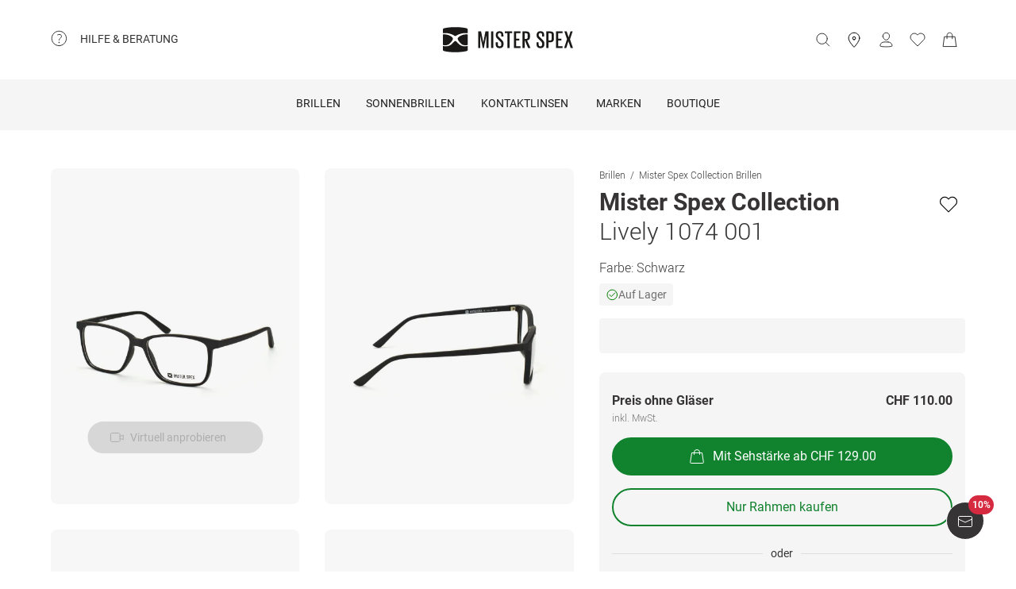

--- FILE ---
content_type: text/html; charset=utf-8
request_url: https://www.misterspex.ch/p/pg/6659700
body_size: 42744
content:
<!DOCTYPE html><html lang="de-CH" class="notranslate" translate="no"><head><meta charSet="utf-8" data-next-head=""/><meta name="viewport" content="width=device-width, initial-scale=1.0" data-next-head=""/><meta name="format-detection" content="telephone=no" data-next-head=""/><link rel="preload" href="//d26hhearhq0yio.cloudfront.net/fonts/Roboto/Roboto-Light-webfont.woff" as="font" crossorigin="anonymous" data-next-head=""/><link rel="preload" href="//d26hhearhq0yio.cloudfront.net/fonts/Roboto/roboto-v18-latin-regular.woff2" as="font" crossorigin="anonymous" data-next-head=""/><link rel="preload" href="//d26hhearhq0yio.cloudfront.net/fonts/Roboto/roboto-v18-latin-500.woff2" as="font" crossorigin="anonymous" data-next-head=""/><link rel="preload" href="//d26hhearhq0yio.cloudfront.net/fonts/Roboto/roboto-v18-latin-700.woff2" as="font" crossorigin="anonymous" data-next-head=""/><meta name="p:domain_verify" content="54109d8fea3d928bbefc88c32db24e88" data-next-head=""/><title data-next-head="">Mister Spex Collection Lively 1074 001 Brille kaufen</title><meta name="description" content="Kaufe Mister Spex Collection Lively 1074 001 Brille bei Mister Spex. Du kannst einfach und bequem von zu Hause aus bestellen." data-next-head=""/><meta property="og:image" content="https://media.misterspex.com/image/upload/f_auto/b_white/c_pad,dpr_auto/productimages/6659700/6659700_a" data-next-head=""/><meta property="og:description" content="Kaufe Mister Spex Collection Lively 1074 001 Brille bei Mister Spex. Du kannst einfach und bequem von zu Hause aus bestellen." data-next-head=""/><link rel="canonical" href="https://www.misterspex.ch/p/pg/6659700" data-next-head=""/><link rel="alternate" hrefLang="de" href="https://www.misterspex.de/p/pg/6659700" data-next-head=""/><link rel="alternate" hrefLang="de-at" href="https://www.misterspex.at/p/pg/6659700" data-next-head=""/><link rel="alternate" hrefLang="de-ch" href="https://www.misterspex.ch/p/pg/6659700" data-next-head=""/><link rel="alternate" hrefLang="de-de" href="https://www.misterspex.de/p/pg/6659700" data-next-head=""/><meta name="google" content="notranslate"/><link rel="preload" href="/__service/product-browse-service/_next/static/css/d5b575323daaf58a.css" as="style"/><link rel="preload" href="/__service/product-browse-service/_next/static/css/8b6690edd5f220dd.css" as="style"/><script type="application/ld+json" data-next-head="">{"@context":"https://schema.org","@type":"BreadcrumbList","itemListElement":[{"@type":"ListItem","position":1,"name":"Brillen","item":"https://www.misterspex.ch/l/pg/100266"},{"@type":"ListItem","position":2,"name":"Mister Spex Collection Brillen","item":"https://www.misterspex.ch/l/pgb/120286"},{"@type":"ListItem","position":3,"name":"Mister Spex Collection Lively 1074 001","item":"https://www.misterspex.ch/p/pg/6659700"}]}</script><script type="application/ld+json" data-next-head="">{"@type":"Product","@context":"https://schema.org","image":"https://media.misterspex.com/image/upload/f_auto/c_pad,dpr_auto/productimages/6659700/6659700_a","sku":"6659700","gtin13":"4050551065245","name":"Mister Spex Collection Lively 1074 001","brand":"Mister Spex Collection","model":"Brille","category":"Mister Spex Collection Brillen","color":"black","description":"\"Klassisch, schick und schnörkellos\" Das Modell Lively 1074 001 aus der Mister Spex Collection kommt clean und elegant daher und trifft damit genau den Zeitgeist: Schlichtes Schwarz und das klassiche Design machen diese Herrenbrille zum perfekten Accessoire für den Alltag. Angenehmes Tragen dank geringen Gewichts Herrenmodell mit Option auf Gleitsicht Fassung in Schwarz verleiht zeitlosen Look Quadratische Form mit Vollrandfassung Hochwertiger, stabiler Kunststoffrahmen Angenehmer Sitz dank vorgeformter Nasenauflage Mehr über Mister Spex Collection erfahren Sie hier .","url":"/p/pg/6659700","itemCondition":"https://schema.org/NewCondition","offers":{"@type":"Offer","priceCurrency":"CHF","price":110,"availability":"https://schema.org/InStock","hasMerchantReturnPolicy":{"@type":"MerchantReturnPolicy","applicableCountry":"ch","returnFees":"https://schema.org/FreeReturn","returnMethod":"https://schema.org/ReturnByMail","merchantReturnDays":30,"returnPolicyCategory":"https://schema.org/MerchantReturnFiniteReturnWindow"},"shippingDetails":{"@type":"OfferShippingDetails","shippingDestination":{"@type":"DefinedRegion","addressCountry":"ch"},"deliveryTime":{"@type":"ShippingDeliveryTime","handlingTime":{"@type":"QuantitativeValue","minValue":0,"maxValue":1,"unitCode":"DAY"},"transitTime":{"@type":"QuantitativeValue","minValue":2,"maxValue":4,"unitCode":"DAY"}},"shippingRate":{"@type":"MonetaryAmount","value":0,"currency":"CHF"}}},"material":"Kunststoff","width":{"@type":"QuantitativeValue","value":136,"unitText":"mm"},"height":{"@type":"QuantitativeValue","value":39,"unitText":"mm"},"depth":{"@type":"QuantitativeValue","value":140,"unitText":"mm"}}</script><link rel="stylesheet" href="/__service/product-browse-service/_next/static/css/d5b575323daaf58a.css" data-n-g=""/><link rel="stylesheet" href="/__service/product-browse-service/_next/static/css/8b6690edd5f220dd.css" data-n-p=""/><noscript data-n-css=""></noscript><script defer="" noModule="" src="/__service/product-browse-service/_next/static/chunks/polyfills-42372ed130431b0a.js"></script><script src="/__service/product-browse-service/_next/static/chunks/webpack-f5d5c3e38f0eb9f3.js" defer=""></script><script src="/__service/product-browse-service/_next/static/chunks/framework-a17258b880e6120c.js" defer=""></script><script src="/__service/product-browse-service/_next/static/chunks/main-351f349ff9969636.js" defer=""></script><script src="/__service/product-browse-service/_next/static/chunks/pages/_app-99fdb6a6229caf78.js" defer=""></script><script src="/__service/product-browse-service/_next/static/chunks/3942-cca41b9bd347b053.js" defer=""></script><script src="/__service/product-browse-service/_next/static/chunks/4301-3b713329353e3b18.js" defer=""></script><script src="/__service/product-browse-service/_next/static/chunks/5383-2656bce423fd0128.js" defer=""></script><script src="/__service/product-browse-service/_next/static/chunks/920-c87407d79608d4db.js" defer=""></script><script src="/__service/product-browse-service/_next/static/chunks/5609-5ca21c4b70957ec7.js" defer=""></script><script src="/__service/product-browse-service/_next/static/chunks/8422-f917d4844591a8d6.js" defer=""></script><script src="/__service/product-browse-service/_next/static/chunks/7327-17d3e5b1f82e14ce.js" defer=""></script><script src="/__service/product-browse-service/_next/static/chunks/3668-dd963596c02e1866.js" defer=""></script><script src="/__service/product-browse-service/_next/static/chunks/8828-7508f5ca1d9f1c47.js" defer=""></script><script src="/__service/product-browse-service/_next/static/chunks/915-c7e373c2cc2555ac.js" defer=""></script><script src="/__service/product-browse-service/_next/static/chunks/pages/p/%5Bcategory%5D/%5Bsku%5D-ee8cc3fb88f9a414.js" defer=""></script><script src="/__service/product-browse-service/_next/static/-WoLW4I-_k2zNL4lbufCN/_buildManifest.js" defer=""></script><script src="/__service/product-browse-service/_next/static/-WoLW4I-_k2zNL4lbufCN/_ssgManifest.js" defer=""></script></head><body class="relative overflow-x-hidden"><div id="skip-to-main-content-portal"></div><div id="dy-banner-root"></div><div id="usp-header-portal"></div><div>
    <script 
      async 
      src='/__service/headerService/webcomponents/bundle/index.js?bustkey=17e803fa' 
      onload='webcomponentsBundle.defineCustomElements()'>
    </script><link href="/__service/headerService/index.css?bustkey=17e803fa" rel="stylesheet"/><style>
            * {
              font-family: Roboto, Arial, sans-serif;
            }
          
            @media (max-width: 1023px) {
              body.modal--open {
                overflow: hidden;
              }
            }
            
            .sidemenu--open {
              overflow: hidden;
            }
          </style><div class="components_app__a7415"><header class="components_menu__b5755" id="header-menu"><div class="components_serviceWrapper__720ed"><div class="Service_service__395f5" id="service" data-hoverable-navigation-link="true"><div class="Service_service__controls__0fb64" id="service-controls"><a id="service-link" href="/c/svc/800" data-tracking="nav.help" class="js-subnav-entrypoint"><svg xmlns="http://www.w3.org/2000/svg" width="21" height="21" viewBox="0 0 21 21" fill="none"><title></title><path d="M10.4167 19.5833C15.4793 19.5833 19.5833 15.4793 19.5833 10.4167C19.5833 5.35406 15.4793 1.25 10.4167 1.25C5.35406 1.25 1.25 5.35406 1.25 10.4167C1.25 15.4793 5.35406 19.5833 10.4167 19.5833Z" stroke="#363434" stroke-miterlimit="10" stroke-linecap="round" stroke-linejoin="round"></path><path d="M10.4168 16.2499C10.8771 16.2499 11.2502 15.8768 11.2502 15.4166C11.2502 14.9563 10.8771 14.5833 10.4168 14.5833C9.95659 14.5833 9.5835 14.9563 9.5835 15.4166C9.5835 15.8768 9.95659 16.2499 10.4168 16.2499Z" fill="#363434"></path><path d="M8.62744 5.88322C10.2774 5.15405 12.4124 5.24072 13.1416 6.42072C13.8708 7.60072 13.3674 8.97322 12.1174 10.0324C10.8674 11.0916 10.4166 11.6666 10.4166 12.4999" stroke="#363434" stroke-miterlimit="10" stroke-linecap="round" stroke-linejoin="round"></path></svg><span>Hilfe &amp; Beratung</span></a><nav id="service-navigation" aria-labelledby="service-link" class="js-subnav-menuitem-container"><div class="Service_serviceWrapper__ff023"><div class="Service_linkGroup__1b144"><h3>Unsere Services</h3><a class="Service_iconLink__8cec7" href="/c/svc/819" data-tracking="nav.help.1.1.help.benefits-and-services.how-to">So einfach geht&#x27;s</a><a class="Service_iconLink__8cec7" href="/c/rat/165" data-tracking="nav.help.1.2.help.benefits-and-services.home-trial">Zu Hause anprobieren</a><a class="Service_iconLink__8cec7" href="/l/pg/100508" data-tracking="nav.help.1.3.online-try-on-glasses">Virtuelle Anprobe</a></div><div class="Service_linkGroup__1b144"><h3>Noch Fragen?</h3><a class="Service_iconLink__8cec7" href="/service" data-tracking="nav.help.2.1.help"><svg class="Service_serviceIcon__13f43" xmlns="http://www.w3.org/2000/svg" version="1.1" width="20" height="20" viewBox="0 0 1024 1024"><title></title><path d="M668.244 473.53999999999996C700.294 441.49 716.3190000000001 403.03 716.3190000000001 358.1600000000001C716.3190000000001 302.0720000000001 696.2880000000001 253.99700000000007 656.225 213.93500000000006S568.088 153.841 512 153.841C455.912 153.841 407.837 173.87199999999996 367.775 213.93500000000006S307.681 302.0720000000001 307.681 358.1600000000001H408.639C408.639 330.91700000000003 419.055 306.8800000000001 439.88800000000003 286.047S484.75800000000004 254.798 512.001 254.798C539.244 254.798 563.281 265.21400000000006 584.114 286.047S615.363 330.91700000000003 615.363 358.1600000000001C615.363 385.40300000000013 604.947 409.44000000000005 584.114 430.27300000000014L521.616 495.1740000000002C481.553 538.4420000000001 461.522 586.5160000000001 461.522 639.3990000000001V665.8400000000001H562.48C562.48 612.9570000000001 582.511 564.8820000000001 622.5740000000001 521.6150000000001L668.2450000000001 473.5400000000002zM562.479 870.16V769.202H461.5210000000001V870.16H562.479zM512 0C653.021 0 773.608 50.077999999999975 873.765 150.235S1024 370.97900000000004 1024 512C1024 653.021 973.922 773.608 873.765 873.765S653.021 1024 512 1024C370.97900000000004 1024 250.392 973.922 150.235 873.765S0 653.021 0 512C0 370.97900000000004 50.078 250.39200000000005 150.235 150.235S370.97900000000004 0 512 0V0z" id="questionmark"></path></svg>Fragen &amp; Antworten</a><a class="Service_iconLink__8cec7" href="tel:0041447975994" data-tracking="nav.help.2.3.contact.phone"><svg class="Service_serviceIcon__13f43" xmlns="http://www.w3.org/2000/svg" width="20" height="20" viewBox="0 0 32 32" version="1.1"><title></title><defs></defs><g stroke="none" stroke-width="1" fill="none" fill-rule="evenodd" fill-opacity="0.87"><g id="phone" fill="#000000"><path d="M29.978903,25.4088774 C29.978903,25.4088774 30.3341406,23.6833834 28.1292172,22.655262 C25.9251688,21.6280156 23.3273841,20.5255194 22.3456682,20.5255194 C21.3604524,20.5255194 20.8485952,21.0023928 20.6141033,21.223767 C19.7128846,22.1888886 20.9500917,23.4261343 18.4756776,23.4261343 C17.2375956,23.4261343 14.1437031,21.5702658 12.2878926,19.7143973 C10.4312071,17.8576538 8.57539656,14.7636646 8.57539656,13.5264189 C8.57539656,11.0519275 9.81260358,12.2891732 10.7776951,11.3870513 C10.9981874,11.1525522 11.4759208,10.641554 11.4759208,9.65543239 C11.4759208,8.67368582 10.3734591,6.07494489 9.34536981,3.87170259 C8.31728053,1.66671028 6.5909655,2.02195904 6.5909655,2.02195904 C6.5909655,2.02195904 1.99912503,1.78308488 2,9.41830822 C2,13.9945422 6.16135543,19.6513975 9.22374904,22.7760116 C12.2861426,25.8997507 18.004069,29.9999864 22.581035,30.0008614 C30.2151448,30.0008614 29.978903,25.4088774 29.978903,25.4088774 L29.978903,25.4088774 Z" id="Shape"></path></g></g></svg>044 797 59 94</a><a class="Service_iconLink__8cec7" href="/c/svc/857" data-tracking="nav.header.chatbot"><img src="https://media.misterspex.com/image/upload/t_DEFAULT_OPTIMIZED/v1733236580/Content/Icons/message.256x256.png" alt="service icon" class="Service_serviceIcon__13f43"/>Service-Chat</a></div></div></nav></div></div></div><div class="components_hamburger__bfbea"><button class="BurgerMenu_wrapper__ae7cf" id="burger-menu-btn" data-tracking="header.mainNav.open"><svg viewBox="0 0 24 24" fill="none" xmlns="http://www.w3.org/2000/svg" role="img" id="menu-icon-open" style="height:24px" class="Icon_icon__ BurgerMenu_burger__0de14" aria-label="Hauptnavigation öffnen"><path d="M3.5 12h17m-17-6.5h17m-17 13h17" stroke="currentColor" stroke-miterlimit="10" stroke-linecap="round"></path></svg><svg viewBox="0 0 24 24" fill="none" xmlns="http://www.w3.org/2000/svg" role="img" id="menu-icon-close" style="height:24px" class="Icon_icon__ BurgerMenu_close__1239e" aria-label="Hauptnavigation schließen"><path d="m20.5 3.5-17 17m0-17 17 17" stroke="currentColor" stroke-miterlimit="10" stroke-linecap="round" stroke-linejoin="round"></path></svg></button></div><div class="components_logo__303ef"><a href="/" data-tracking="header.logo" aria-labelledby="msxLogoTitleDesktop"><svg class="components_msxLogo__60293" xmlns="http://www.w3.org/2000/svg" width="236px" height="46px" viewBox="0 0 236 46" version="1.1"><title id="msxLogoTitleDesktop">Mister Spex</title><g stroke="none" stroke-width="1" fill="none" fill-rule="evenodd"><g transform="translate(-344.000000, -66.000000)" fill="#1A1918"><g id="Group" transform="translate(344.000000, 66.000000)"><path d="M78.6821489,16.2717615 L78.5449007,16.2717615 L74.2613333,38.0234312 L72.2574255,38.0234312 L67.7914184,16.2717615 L67.7010355,16.2717615 L67.7010355,38.0234312 L64.1685674,38.0234312 L64.1685674,7.95377982 L69.2500993,7.95377982 L73.2600071,27.9511193 L73.3060355,27.9511193 L77.0874752,7.95377982 L82.6259433,7.95377982 L82.6259433,38.0234312 L78.6821489,38.0234312 L78.6821489,16.2717615" id="Fill-1"></path><path d="M87.3902979,7.95377982 L91.3997872,7.95377982 L91.3997872,38.0234312 L87.3902979,38.0234312 L87.3902979,7.95377982 Z" id="Fill-2"></path><path d="M95.7959149,31.5884954 L95.7959149,27.6759633 L99.5790284,27.6759633 L99.5790284,31.6809174 C99.5790284,33.7952294 100.58161,35.0819633 102.859177,35.0819633 C105.000752,35.0819633 105.957723,33.6568073 105.957723,31.6809174 L105.957723,30.2557615 C105.957723,28.1887156 105.182773,27.5835413 103.269667,25.7452294 L100.170702,22.6657615 C97.2537589,19.7719817 95.8888085,18.5679633 95.8888085,15.1677615 L95.8888085,14.0658716 C95.8888085,10.2964037 98.1667943,7.63093578 102.721929,7.63093578 C107.507206,7.63093578 109.55756,9.97482569 109.55756,14.2486055 L109.55756,17.1896514 L105.865248,17.1896514 L105.865248,14.1110275 C105.865248,11.9064037 104.817475,10.8939817 102.768376,10.8939817 C100.900461,10.8939817 99.6689929,11.9515596 99.6689929,14.0194495 L99.6689929,14.8921835 C99.6689929,16.8689174 100.763631,17.4736697 102.540326,19.2204037 L105.775284,22.4374495 C108.554142,25.2869174 109.92244,26.4436697 109.92244,29.8426055 L109.92244,31.4517615 C109.92244,35.4039633 107.734418,38.3433211 102.813567,38.3433211 C97.8927163,38.3433211 95.7959149,35.5415413 95.7959149,31.5884954" id="Fill-3"></path><path d="M112.156489,7.95377982 L125.461617,7.95377982 L125.461617,11.2615596 L120.85878,11.2615596 L120.85878,38.0234312 L116.803681,38.0234312 L116.803681,11.2615596 L112.156489,11.2615596 L112.156489,7.95377982" id="Fill-4"></path><path d="M128.648872,7.95377982 L140.542184,7.95377982 L140.542184,11.2615596 L132.660035,11.2615596 L132.660035,21.1038716 L138.355,21.1038716 L138.355,24.3664954 L132.660035,24.3664954 L132.660035,34.7139633 L140.542184,34.7139633 L140.542184,38.0234312 L128.648872,38.0234312 L128.648872,7.95377982" id="Fill-5"></path><path d="M148.151092,11.2615596 L148.151092,21.5638716 L150.565908,21.5638716 C152.753092,21.5638716 153.756092,20.4602936 153.756092,18.4844037 L153.756092,14.2950275 C153.756092,12.2739817 152.753092,11.2615596 150.565908,11.2615596 L148.151092,11.2615596 L148.151092,11.2615596 Z M148.151092,23.5874495 L148.151092,38.0234312 L144.140766,38.0234312 L144.140766,7.95377982 L151.021589,7.95377982 C155.849965,7.95377982 157.764745,10.3432477 157.764745,14.4334495 L157.764745,18.1636697 C157.764745,21.7478716 156.260035,23.8166055 152.616262,24.2749174 L158.676943,38.0234312 L154.392957,38.0234312 L148.151092,23.5874495 L148.151092,23.5874495 Z" id="Fill-6"></path><path d="M169.727518,31.5884954 L169.727518,27.6759633 L173.509794,27.6759633 L173.509794,31.6809174 C173.509794,33.7952294 174.511539,35.0819633 176.789106,35.0819633 C178.931936,35.0819633 179.888071,33.6568073 179.888071,31.6809174 L179.888071,30.2557615 C179.888071,28.1887156 179.113121,27.5835413 177.19834,25.7452294 L174.10105,22.6657615 C171.184525,19.7719817 169.818738,18.5679633 169.818738,15.1677615 L169.818738,14.0658716 C169.818738,10.2964037 172.096305,7.63093578 176.652695,7.63093578 C181.437972,7.63093578 183.486652,9.97482569 183.486652,14.2486055 L183.486652,17.1896514 L179.796851,17.1896514 L179.796851,14.1110275 C179.796851,11.9064037 178.750752,10.8939817 176.697887,10.8939817 C174.83039,10.8939817 173.599759,11.9515596 173.599759,14.0194495 L173.599759,14.8921835 C173.599759,16.8689174 174.693979,17.4736697 176.471511,19.2204037 L179.704376,22.4374495 C182.484908,25.2869174 183.851113,26.4436697 183.851113,29.8426055 L183.851113,31.4517615 C183.851113,35.4039633 181.664766,38.3433211 176.743496,38.3433211 C171.823482,38.3433211 169.727518,35.5415413 169.727518,31.5884954" id="Fill-7"></path><path d="M191.465461,11.2615596 L191.465461,24.5057615 L194.017106,24.5057615 C196.205546,24.5057615 197.208965,23.4021835 197.208965,21.3798716 L197.208965,14.2950275 C197.208965,12.2739817 196.205546,11.2615596 194.017106,11.2615596 L191.465461,11.2615596 L191.465461,11.2615596 Z M187.456809,7.95377982 L194.473206,7.95377982 C199.302418,7.95377982 201.172426,10.3432477 201.172426,14.4334495 L201.172426,21.1034495 C201.172426,25.1472294 199.302418,27.6759633 194.473206,27.6759633 L191.465461,27.6759633 L191.465461,38.0234312 L187.456809,38.0234312 L187.456809,7.95377982 L187.456809,7.95377982 Z" id="Fill-8"></path><path d="M204.886496,7.95377982 L216.777716,7.95377982 L216.777716,11.2615596 L208.895567,11.2615596 L208.895567,21.1038716 L214.59095,21.1038716 L214.59095,24.3664954 L208.895567,24.3664954 L208.895567,34.7139633 L216.777716,34.7139633 L216.777716,38.0234312 L204.886496,38.0234312 L204.886496,7.95377982" id="Fill-9"></path><path d="M224.887078,22.0698716 L220.149085,7.95377982 L224.295823,7.95377982 L227.760085,18.7144037 L231.267447,7.95377982 L235.094915,7.95377982 L230.311312,22.2530275 L235.640979,38.0234312 L231.449468,38.0234312 L227.440397,25.7000734 L223.521291,38.0234312 L219.694241,38.0234312 L224.887078,22.0698716" id="Fill-10"></path><path d="M39.7258298,34.9553578 C35.5451986,34.9553578 31.9746525,33.6593394 29.1087589,31.1010642 C27.4676383,29.6353945 25.9901277,28.0102018 24.7385745,26.5947523 C24.6938014,26.5728073 24.6615816,26.5453761 24.6368936,26.5158349 C24.0410355,25.8102202 23.3610709,25.5084771 22.5764965,25.5055229 C21.791922,25.5084771 21.1123759,25.8102202 20.5165177,26.5158349 C20.4914113,26.5453761 20.4596099,26.5728073 20.4148369,26.5947523 C19.1628652,28.0102018 17.685773,29.6353945 16.044234,31.1010642 C13.1787589,33.6593394 9.60779433,34.9553578 5.42716312,34.9553578 C3.7718156,34.9553578 2.00976596,34.7494128 0.190390071,34.3438532 L0.172397163,34.338789 L0.172397163,41.5105688 C0.172397163,42.6348257 1.01095035,43.2083486 2.18969504,43.5472294 C3.37053191,43.8852661 10.4748014,45.7041651 22.5764965,45.7041651 C34.6786099,45.7041651 41.782461,43.8852661 42.9632979,43.5472294 C44.142461,43.2083486 44.9810142,42.6348257 44.9810142,41.5105688 L44.9810142,34.338789 L44.9630213,34.3438532 C43.143227,34.7494128 41.3811773,34.9553578 39.7258298,34.9553578" id="Fill-11"></path><path d="M31.1306596,16.4127156 C29.0192128,17.7918716 26.8801489,19.8091193 26.8801489,20.9975229 C26.8801489,21.1798349 26.8826596,21.343578 26.8901915,21.5001468 C26.8939574,21.5001468 26.8977234,21.5005688 26.9014894,21.5005688 C26.9609078,22.2066055 27.1868652,22.8197982 28.0396454,24.3462385 C28.0521986,24.3660734 28.0601489,24.3842202 28.0680993,24.403211 L28.0932057,24.4551193 C29.5359858,26.8315046 31.5327801,29.0635596 34.0308652,31.0879817 C35.8322482,32.5485872 38.134922,33.0841284 40.8744468,33.0841284 L40.8757021,33.0841284 C42.136461,33.0841284 43.5181489,32.9258716 44.9805957,32.614844 L44.9805957,23.3544954 L44.9810142,23.3549174 L44.9810142,13.5100734 C40.2543191,12.9386606 35.7648794,13.8789174 31.1306596,16.4127156" id="Fill-12"></path><path d="M0.172815603,32.614844 C1.63484397,32.9258716 3.01695035,33.0841284 4.27770922,33.0841284 L4.27896454,33.0841284 C7.01848936,33.0841284 9.32074468,32.5485872 11.1225461,31.0879817 C13.6202128,29.0635596 15.6170071,26.8315046 17.0602057,24.4551193 L17.0853121,24.403211 C17.0932624,24.3842202 17.1007943,24.3660734 17.1133475,24.3462385 C17.9661277,22.8197982 18.1925035,22.2066055 18.2515035,21.5005688 C18.2556879,21.5005688 18.2594539,21.5001468 18.2632199,21.5001468 C18.2707518,21.343578 18.272844,21.1798349 18.272844,20.9975229 C18.272844,19.8091193 16.1341986,17.7918716 14.0223333,16.4127156 C9.38853191,13.8789174 4.8990922,12.9386606 0.172397163,13.5100734 L0.172397163,23.3549174 L0.172815603,23.3544954 L0.172815603,32.614844" id="Fill-13"></path><path d="M4.56015603,11.0155229 C10.1082482,11.0155229 15.7973546,12.581633 20.1687943,15.3104037 L20.5181915,15.5193028 C21.2236809,15.9472294 22.0454965,16.3882385 22.5764965,16.3899266 C23.1074965,16.3882385 23.9293121,15.9472294 24.6348014,15.5193028 L24.9841986,15.3104037 C29.3560567,12.581633 35.0447447,11.0155229 40.5928369,11.0155229 C42.2799858,11.0155229 44.9680426,11.1961468 44.9680426,11.1961468 L44.9805957,4.42992661 C44.9805957,3.30651376 44.1152624,2.76084404 42.9632979,2.39453211 C41.810078,2.02779817 34.6380213,0.236752294 22.5764965,0.236752294 C10.5153901,0.236752294 3.34291489,2.02779817 2.18969504,2.39453211 C1.03814894,2.76084404 0.172815603,3.30651376 0.172815603,4.42992661 L0.184950355,11.1961468 C0.184950355,11.1961468 2.87342553,11.0155229 4.56015603,11.0155229" id="Fill-14"></path></g></g></g></svg><svg class="components_msxLogoMobile__81192" xmlns="http://www.w3.org/2000/svg" width="32" height="32" viewBox="0 0 32 32" fill="none"><title id="msxLogoTitleMobile">Mister Spex</title><path d="M28.0587 24.4706C25.1496 24.4706 22.6158 23.5294 20.5513 21.7411C19.4252 20.7059 18.393 19.5764 17.4545 18.5412C17.4545 18.5412 17.3607 18.5411 17.3607 18.447C16.9853 17.9764 16.4223 17.6941 15.8592 17.6941C15.2962 17.6941 14.827 17.8823 14.3578 18.447C14.3578 18.447 14.3578 18.447 14.2639 18.5412C13.4194 19.5764 12.2933 20.7059 11.1672 21.7411C9.10264 23.5294 6.66276 24.4706 3.65982 24.4706C2.53372 24.4706 1.21994 24.2823 0 24V29.0823C0 29.8353 0.56305 30.3059 1.40762 30.4941C2.2522 30.7764 7.22581 32 15.8592 32C24.3988 32 29.4663 30.6823 30.3108 30.4941C31.1554 30.2117 31.7185 29.8353 31.7185 29.0823V24C30.4985 24.2823 29.2786 24.4706 28.0587 24.4706Z" fill="#231F20"></path><path d="M22.0527 11.3883C20.5513 12.3294 19.0498 13.7412 19.0498 14.5883C19.0498 14.6824 19.0498 14.8706 19.0498 14.9647C19.0498 15.4353 19.2375 15.9059 19.8944 16.9412C20.9266 18.6353 22.3343 20.1412 24.1173 21.6471C25.431 22.6824 27.0263 23.0588 28.997 23.0588C29.8416 23.0588 30.8738 22.9647 31.9061 22.6824V16.1883V9.22355C28.434 8.9412 25.2434 9.60002 22.0527 11.3883Z" fill="#231F20"></path><path d="M0.09375 22.7764C1.12601 22.9647 2.06442 23.1529 3.00284 23.1529C4.97352 23.1529 6.56882 22.7765 7.88261 21.7412C9.6656 20.3294 11.0732 18.7294 12.1055 17.0353C12.6685 16 12.8562 15.5294 12.9501 15.0588C12.9501 14.9647 12.9501 14.8706 12.9501 14.6823C12.9501 13.8353 11.4486 12.4235 9.94712 11.4823C6.66266 9.6941 3.47205 9.03528 0.187592 9.41175V16.3765V22.7764H0.09375Z" fill="#231F20"></path><path d="M3.19063 7.62353C7.13198 7.62353 11.1672 8.75294 14.2639 10.6353L14.5455 10.8235C15.0147 11.1059 15.5777 11.3882 16.0469 11.3882C16.4223 11.3882 16.9854 11.1059 17.5484 10.8235L17.8299 10.6353C20.9267 8.75294 24.9619 7.62353 28.9032 7.62353C30.1232 7.62353 32 7.71765 32 7.71765V2.91765C32 2.16471 31.3431 1.78824 30.5924 1.50588C29.7478 1.22353 24.6804 0 16.1408 0C7.60119 0 2.53374 1.22353 1.68917 1.50588C0.844592 1.78824 0.281542 2.16471 0.281542 2.91765V7.71765C0.0938586 7.71765 2.06453 7.62353 3.19063 7.62353Z" fill="#231F20"></path></svg></a></div><button type="button" id="search-button" class="Search_button__65081 Search_searchBox__e27b2" title="Suche"><svg viewBox="0 0 24 24" fill="none" xmlns="http://www.w3.org/2000/svg" role="img" style="height:24px;vertical-align:middle;color:#363434" class="Icon_icon__" width="20"><path d="m22.5 21.5-5.344-5.344M19.5 10.5a8 8 0 1 1-16 0 8 8 0 0 1 16 0z" stroke="currentColor" stroke-miterlimit="10" stroke-linecap="round" stroke-linejoin="round"></path></svg><iframe data-is-visible="false" id="search-iframe" class="Search_searchIframe__f90f9" title="search"></iframe></button><div class="components_iconsWrapper__fde54"><div class="components_icons__09e70"><a class="Icons_icon__323a8 Icons_storeIcon__a699d" href="/partneroptiker" data-tracking="header.stores" aria-label="stores"><svg viewBox="0 0 32 32" fill="none" xmlns="http://www.w3.org/2000/svg" role="img" style="height:32px" class="Icon_icon__"><path d="M27 13c0 6.8-11 18-11 18S5 19.9 5 13C5 6 10.7 2 16 2s11 4.1 11 11z" stroke="currentColor" stroke-miterlimit="10" stroke-linecap="round" stroke-linejoin="round"></path><path d="M16 16a3 3 0 1 0 0-6 3 3 0 0 0 0 6z" stroke="currentColor" stroke-miterlimit="10" stroke-linecap="round" stroke-linejoin="round"></path></svg></a><div class="Icons_iconsMenu__c97a0"><account-icon></account-icon><mini-wishlist locale="de-CH"></mini-wishlist><mini-basket locale="de-CH"></mini-basket></div></div></div></header><div class="Navigation_navMenuWrapper__7574c"><nav class="Navigation_navigationWrapper__9d712" id="nav-menu-root"><div class="Navigation_mobileHeadline__1fd4b" id="main-headline"></div><div class="Navigation_contentWrapper__469aa" id="nav-wrapper"><div class="Navigation_sectionWrapper__810c9"><div class="Navigation_sectionMobileHeadline__5400a"><p>Hallo!</p><a id="mobile-navigation-login-link">Melde dich an</a><a id="mobile-navigation-openaccount-link">Dein Benutzerkonto ansehen</a><h2 class="Navigation_navigationHeading__22144">Kategorien</h2></div><div data-hoverable-navigation-link="true" class="Navigation_sectionItem__cd2fc"><a class="Button_buttonWrapper__1bad9 js-subnav-entrypoint" href="/l/pg/100266" data-tracking="nav.glasses" title="Brillen">Brillen</a><a data-tracking="nav.glasses" class="MobileLink_mobileLink__ed1e2 nav-menu-item js-subnav-entrypoint" role="button" tabindex="0"><span>Brillen</span><svg width="7" height="14" viewBox="0 0 7 14" fill="none" xmlns="http://www.w3.org/2000/svg"><path d="M0.656855 1.34315L6.31371 7L0.656855 12.6569" stroke="#363434" stroke-linecap="round" stroke-linejoin="round"></path></svg></a><div class="Navigation_subnavigationWrapper__da738 sub-nav-content js-subnav-menuitem-container" id="flyout-Brillen"><div class="Navigation_subnavigation__f1828"><button class="Navigation_subnavigation__close__0262e close-subnav-btn"><svg xmlns="http://www.w3.org/2000/svg" width="20px" height="20px" viewBox="0 0 20 20" version="1.1"><title></title><g stroke="none" stroke-width="1" fill="none" fill-rule="evenodd" fill-opacity="0.87"><g transform="translate(-207.000000, -1847.000000)" fill="#000000"><g transform="translate(217.000000, 1857.000000) scale(-1, 1) rotate(-90.000000) translate(-217.000000, -1857.000000) translate(207.000000, 1847.000000)"><polygon transform="translate(11.000000, 10.375000) scale(1, -1) translate(-11.000000, -10.375000) " points="19.75 13.7939219 11 4.75 2.25 13.7939219 4.38452915 16 11 9.16215617 17.6160745 16"></polygon></g></g></g></svg><h2>Brillen</h2></button><div class="Navigation_subnavigation__content__dca8f" tabindex="-1"><div class="NavColumn_navColumn__7b3a2"><h3 class="NavColumn_headline__28901">Kategorien</h3><div class="Navigation_itemLinkWrapper__a2be6"><a class="Link_link__3f2a9" href="/l/pg/100266" data-tracking="mainnav.nav.glasses">Alle Brillen</a></div><div class="Navigation_itemLinkWrapper__a2be6"><a class="Link_link__3f2a9" href="/l/pg/100288" data-tracking="nav.glasses.1.1.glasses-women">Damenbrillen</a></div><div class="Navigation_itemLinkWrapper__a2be6"><a class="Link_link__3f2a9" href="/l/pg/100277" data-tracking="nav.glasses.1.2.glasses-men">Herrenbrillen</a></div><div class="Navigation_itemLinkWrapper__a2be6"><a class="Link_link__3f2a9" href="/l/pg/100779" data-tracking="nav.glasses.1.3.varifocal-glasses">Gleitsichtbrillen</a></div><div class="Navigation_itemLinkWrapper__a2be6"><a class="Link_link__3f2a9" href="/l/pg/150895" data-tracking="nav.glasses.1.3.bluefilter-glasses">Blaulichtfilter-Brillen</a></div><div class="Navigation_itemLinkWrapper__a2be6"><a class="Link_link__3f2a9" href="/l/pg/100602" data-tracking="nav.glasses.1.3.reading-glasses">Lesebrillen</a></div><div class="Navigation_itemLinkWrapper__a2be6"><a class="Link_link__3f2a9" href="/l/pg/100270" data-tracking="nav.pg.mainnav.nav.outlet.pg">Brillen Outlet</a></div><div class="Navigation_itemLinkWrapper__a2be6"><a class="Link_link__3f2a9" href="/l/pga/100001" data-tracking="nav.glasses.1.4.glasses_accessories">Brillenzubehör</a></div><div class="Navigation_itemLinkWrapper__a2be6"><a class="Link_link__3f2a9" href="/l/pg/100416" data-tracking="nav.glasses.1.9.glasses_MSXMarkenPG">Unsere exklusiven Brillen-Marken</a></div><div class="Navigation_itemLinkWrapper__a2be6"><a class="Link_link__3f2a9" href="/l/pg/100550" data-tracking="nav.glasses.1.footer.trends">Weitere Brillenkategorien</a></div></div><div class="Navigation_imageGroup__721e5"><div class="NavColumn_navColumn__7b3a2"><h3 class="NavColumn_headline__28901"></h3><div class="ImageLink_imageLink__5eacf"><a href="/c/trd/150" data-tracking="nav.glasses.2.1.inspiration"><picture><source srcSet="https://media.misterspex.com/image/upload/t_OPTIMIZED_JPEG/v1756798244/Content/2025/08/Trends%20AW%2025-26/Trends-AW-25_Horizontal-Menu_1784X1424PX_pg.jpg" media="(min-width: 1024px)"/><img src="https://media.misterspex.com/image/upload/t_OPTIMIZED_JPEG/v1756798242/Content/2025/08/Trends%20AW%2025-26/Trends-AW-25_Horizontal-Menu_2304X992PX_pg.jpg" alt="" loading="lazy" role="presentation"/></picture><div class="ImageLink_label__efef0"><span>Brillentrends Herbst/Winter 2025/26</span><svg viewBox="0 0 24 24" fill="none" xmlns="http://www.w3.org/2000/svg" role="img" style="height:24px" class="Icon_icon__"><path d="M8.5 12h7m0 0L12 8.5m3.5 3.5L12 15.5m9.5-3.5a9.5 9.5 0 1 1-19 0 9.5 9.5 0 0 1 19 0z" stroke="currentColor" stroke-linecap="round" stroke-linejoin="round"></path></svg></div></a></div></div><div class="NavColumn_navColumn__7b3a2"><h3 class="NavColumn_headline__28901"></h3><div class="ImageLink_imageLink__5eacf"><a href="/l/pgb/120183" data-tracking="nav.glasses_WKZ_Guess"><picture><source srcSet="https://media.misterspex.com/image/upload/t_DEFAULT_OPTIMIZED/v1758884006/Content/2025/09/GU_446x356px2.jpg" media="(min-width: 1024px)"/><img src="https://media.misterspex.com/image/upload/t_DEFAULT_OPTIMIZED/v1758884005/Content/2025/09/GU_576x248px2.jpg" alt="" loading="lazy" role="presentation"/></picture><div class="ImageLink_label__efef0"><span>Guess</span><svg viewBox="0 0 24 24" fill="none" xmlns="http://www.w3.org/2000/svg" role="img" style="height:24px" class="Icon_icon__"><path d="M8.5 12h7m0 0L12 8.5m3.5 3.5L12 15.5m9.5-3.5a9.5 9.5 0 1 1-19 0 9.5 9.5 0 0 1 19 0z" stroke="currentColor" stroke-linecap="round" stroke-linejoin="round"></path></svg></div></a></div></div></div><div class="NavColumn_navColumn__7b3a2"><h3 class="NavColumn_headline__28901">Hilfe &amp; Beratung</h3><div class="Navigation_itemLinkWrapper__a2be6"><a class="Link_link__3f2a9" href="/service/so-gehts" data-tracking="nav.glasses.4.1.help">So geht&#x27;s</a></div><div class="Navigation_itemLinkWrapper__a2be6"><a class="Link_link__3f2a9" href="/service/ansichtsbestellung" data-tracking="nav.glasses.4.2.help.benefits-and-services.home-trial">Zu Hause anprobieren</a></div><div class="Navigation_itemLinkWrapper__a2be6"><a class="Link_link__3f2a9" href="/l/pg/100508" data-tracking="nav.glasses.4.3.ditto-try-on-pg">Virtuelle Anprobe</a></div><div class="Navigation_itemLinkWrapper__a2be6"><a class="Link_link__3f2a9" href="/c/rat/520" data-tracking="nav.glasses.4.11.Versicherung">Brillenzuschuss</a></div><div class="Navigation_itemLinkWrapper__a2be6"><a class="Link_link__3f2a9" href="/service/anpassung-brille" data-tracking="nav.glasses.4.6.help.product-questions.fit-glasses">Brillenanpassung</a></div><div class="Navigation_itemLinkWrapper__a2be6"><a class="Link_link__3f2a9" href="/service/videoberatung" data-tracking="nav.video.consulting">Videoberatung</a></div><div class="Navigation_itemLinkWrapper__a2be6"><a class="Link_link__3f2a9" href="/c/rat/500" data-tracking="nav.glasses.4.7.glasses-guide">Brillen-Ratgeber</a></div><div class="Navigation_itemLinkWrapper__a2be6"><a class="Link_link__3f2a9" href="/c/per/200" data-tracking="nav.glasses.4.7.reading-glasses-guide">Lesebrillen-Ratgeber</a></div><div class="Navigation_itemLinkWrapper__a2be6"><a class="Link_link__3f2a9" href="/c/rat/527" data-tracking="nav.glasses.4.8.varifocal-glasses-guide">Gleitsichtbrillen-Ratgeber</a></div></div></div></div></div></div><div data-hoverable-navigation-link="true" class="Navigation_sectionItem__cd2fc"><a class="Button_buttonWrapper__1bad9 js-subnav-entrypoint" href="/l/sg/100738" data-tracking="nav.sunglasses" title="Sonnenbrillen">Sonnenbrillen</a><a data-tracking="nav.sunglasses" class="MobileLink_mobileLink__ed1e2 nav-menu-item js-subnav-entrypoint" role="button" tabindex="0"><span>Sonnenbrillen</span><svg width="7" height="14" viewBox="0 0 7 14" fill="none" xmlns="http://www.w3.org/2000/svg"><path d="M0.656855 1.34315L6.31371 7L0.656855 12.6569" stroke="#363434" stroke-linecap="round" stroke-linejoin="round"></path></svg></a><div class="Navigation_subnavigationWrapper__da738 sub-nav-content js-subnav-menuitem-container" id="flyout-Sonnenbrillen"><div class="Navigation_subnavigation__f1828"><button class="Navigation_subnavigation__close__0262e close-subnav-btn"><svg xmlns="http://www.w3.org/2000/svg" width="20px" height="20px" viewBox="0 0 20 20" version="1.1"><title></title><g stroke="none" stroke-width="1" fill="none" fill-rule="evenodd" fill-opacity="0.87"><g transform="translate(-207.000000, -1847.000000)" fill="#000000"><g transform="translate(217.000000, 1857.000000) scale(-1, 1) rotate(-90.000000) translate(-217.000000, -1857.000000) translate(207.000000, 1847.000000)"><polygon transform="translate(11.000000, 10.375000) scale(1, -1) translate(-11.000000, -10.375000) " points="19.75 13.7939219 11 4.75 2.25 13.7939219 4.38452915 16 11 9.16215617 17.6160745 16"></polygon></g></g></g></svg><h2>Sonnenbrillen</h2></button><div class="Navigation_subnavigation__content__dca8f" tabindex="-1"><div class="NavColumn_navColumn__7b3a2"><h3 class="NavColumn_headline__28901">Kategorien</h3><div class="Navigation_itemLinkWrapper__a2be6"><a class="Link_link__3f2a9" href="/l/sg/100738" data-tracking="nav.sunglasses.1.1.sunglasses">Alle Sonnenbrillen</a></div><div class="Navigation_itemLinkWrapper__a2be6"><a class="Link_link__3f2a9" href="/l/sg/100760" data-tracking="nav.sunglasses.1.2.sunglasses-women">Damen-Sonnenbrillen</a></div><div class="Navigation_itemLinkWrapper__a2be6"><a class="Link_link__3f2a9" href="/l/sg/100743" data-tracking="nav.sunglasses.1.3.sunglasses-men">Herren-Sonnenbrillen</a></div><div class="Navigation_itemLinkWrapper__a2be6"><a class="Link_link__3f2a9" href="/l/sgb/b/100295" data-tracking="nav.premiumbrands.category.boutiquesunglasses">Boutique Sonnenbrillen</a></div><div class="Navigation_itemLinkWrapper__a2be6"><a class="Link_link__3f2a9" href="/l/sg/100746" data-tracking="nav.sunglasses.1.4.sunglasses-prescription-lenses">Sonnenbrillen mit Sehstärke</a></div><div class="Navigation_itemLinkWrapper__a2be6"><a class="Link_link__3f2a9" href="/l/sg/130421" data-tracking="nav.sg.varifocals">Gleitsicht-Sonnenbrillen</a></div><div class="Navigation_itemLinkWrapper__a2be6"><a class="Link_link__3f2a9" href="/l/sg/100121" data-tracking="nav.sg.mainnav.nav.sale">Sonnenbrillen Outlet</a></div><div class="Navigation_itemLinkWrapper__a2be6"><a class="Link_link__3f2a9" href="/l/pga/100001" data-tracking="nav.sunglasses.1.5.glasses_accessories">Sonnenbrillenzubehör</a></div><div class="Navigation_itemLinkWrapper__a2be6"><a class="Link_link__3f2a9" href="/l/sg/100422" data-tracking="nav.sunglasses.1.6.sunglasses-inspiration_MSXMarkenSG">Unsere exklusiven Sonnenbrillen-Marken</a></div><div class="Navigation_itemLinkWrapper__a2be6"><a class="Link_link__3f2a9" href="/l/sg/100742" data-tracking="nav.sunglasses.1.footer.trends">Weitere Sonnenbrillenkategorien</a></div></div><div class="Navigation_imageGroup__721e5"><div class="NavColumn_navColumn__7b3a2"><h3 class="NavColumn_headline__28901"></h3><div class="ImageLink_imageLink__5eacf"><a href="/c/trd/173" data-tracking="nav.sunglasses.2.1.inspiration"><picture><source srcSet="https://media.misterspex.com/image/upload/t_OPTIMIZED_JPEG/v1756798244/Content/2025/08/Trends%20AW%2025-26/Trends-AW-25_Horizontal-Menu_1784X1424PX_sg.jpg" media="(min-width: 1024px)"/><img src="https://media.misterspex.com/image/upload/t_OPTIMIZED_JPEG/v1756798242/Content/2025/08/Trends%20AW%2025-26/Trends-AW-25_Horizontal-Menu_2304X992PX_sg.jpg" alt="" loading="lazy" role="presentation"/></picture><div class="ImageLink_label__efef0"><span>Sonnenbrillentrends Herbst/Winter 2026</span><svg viewBox="0 0 24 24" fill="none" xmlns="http://www.w3.org/2000/svg" role="img" style="height:24px" class="Icon_icon__"><path d="M8.5 12h7m0 0L12 8.5m3.5 3.5L12 15.5m9.5-3.5a9.5 9.5 0 1 1-19 0 9.5 9.5 0 0 1 19 0z" stroke="currentColor" stroke-linecap="round" stroke-linejoin="round"></path></svg></div></a></div></div><div class="NavColumn_navColumn__7b3a2"><h3 class="NavColumn_headline__28901"></h3><div class="ImageLink_imageLink__5eacf"><a href="/l/sgb/110259?sortType=arrivalDate-desc" data-tracking="nav.sunglasses_WKZ_TBD"><picture><source srcSet="https://media.misterspex.com/image/upload/t_DEFAULT_OPTIMIZED/v1755606132/Content/2025/07/Navigation_Teaser_Logo_SG_Desktop.jpg" media="(min-width: 1024px)"/><img src="https://media.misterspex.com/image/upload/t_DEFAULT_OPTIMIZED/v1755606132/Content/2025/07/Navigation_Teaser_Logo_SG_Mobile.jpg" alt="TBD" loading="lazy"/></picture><div class="ImageLink_label__efef0"><span>TBD Eyewear</span><svg viewBox="0 0 24 24" fill="none" xmlns="http://www.w3.org/2000/svg" role="img" style="height:24px" class="Icon_icon__"><path d="M8.5 12h7m0 0L12 8.5m3.5 3.5L12 15.5m9.5-3.5a9.5 9.5 0 1 1-19 0 9.5 9.5 0 0 1 19 0z" stroke="currentColor" stroke-linecap="round" stroke-linejoin="round"></path></svg></div></a></div></div></div><div class="NavColumn_navColumn__7b3a2"><h3 class="NavColumn_headline__28901">Hilfe &amp; Beratung</h3><div class="Navigation_itemLinkWrapper__a2be6"><a class="Link_link__3f2a9" href="/sonnenbrillen-ratgeber" data-tracking="nav.sunglasses.4.1.sunglasses_guide">Sonnenbrillen-Ratgeber</a></div><div class="Navigation_itemLinkWrapper__a2be6"><a class="Link_link__3f2a9" href="/l/sg/100510" data-tracking="nav.sunglasses.4.2.ditto-try-on-sg">Virtuelle Anprobe</a></div><div class="Navigation_itemLinkWrapper__a2be6"><a class="Link_link__3f2a9" href="/c/rat/552" data-tracking="nav.sunglasses.4.5.sunglasses.upgrade">Upgrades für deine Sonnenbrille</a></div><div class="Navigation_itemLinkWrapper__a2be6"><a class="Link_link__3f2a9" href="/service/anpassung-brille" data-tracking="nav.help.4.4.help.product-questions.fit-glasses">Brillenanpassung</a></div></div></div></div></div></div><div data-hoverable-navigation-link="true" class="Navigation_sectionItem__cd2fc"><a class="Button_buttonWrapper__1bad9 js-subnav-entrypoint" href="/l/cl/100130" data-tracking="nav.contact-lenses" title="Kontaktlinsen">Kontaktlinsen</a><a data-tracking="nav.contact-lenses" class="MobileLink_mobileLink__ed1e2 nav-menu-item js-subnav-entrypoint" role="button" tabindex="0"><span>Kontaktlinsen</span><svg width="7" height="14" viewBox="0 0 7 14" fill="none" xmlns="http://www.w3.org/2000/svg"><path d="M0.656855 1.34315L6.31371 7L0.656855 12.6569" stroke="#363434" stroke-linecap="round" stroke-linejoin="round"></path></svg></a><div class="Navigation_subnavigationWrapper__da738 sub-nav-content js-subnav-menuitem-container" id="flyout-Kontaktlinsen"><div class="Navigation_subnavigation__f1828"><button class="Navigation_subnavigation__close__0262e close-subnav-btn"><svg xmlns="http://www.w3.org/2000/svg" width="20px" height="20px" viewBox="0 0 20 20" version="1.1"><title></title><g stroke="none" stroke-width="1" fill="none" fill-rule="evenodd" fill-opacity="0.87"><g transform="translate(-207.000000, -1847.000000)" fill="#000000"><g transform="translate(217.000000, 1857.000000) scale(-1, 1) rotate(-90.000000) translate(-217.000000, -1857.000000) translate(207.000000, 1847.000000)"><polygon transform="translate(11.000000, 10.375000) scale(1, -1) translate(-11.000000, -10.375000) " points="19.75 13.7939219 11 4.75 2.25 13.7939219 4.38452915 16 11 9.16215617 17.6160745 16"></polygon></g></g></g></svg><h2>Kontaktlinsen</h2></button><div class="Navigation_subnavigation__content__dca8f" tabindex="-1"><div class="NavColumn_navColumn__7b3a2"><h3 class="NavColumn_headline__28901">Kategorien</h3><div class="Navigation_itemLinkWrapper__a2be6"><a class="Link_link__3f2a9" href="/l/cl/100130" data-tracking="nav.contact-lenses.1.1.contact-lenses">Alle Kontaktlinsen</a></div><div class="Navigation_itemLinkWrapper__a2be6"><a class="Link_link__3f2a9" href="/l/cl/100146" data-tracking="nav.contact-lenses.1.2.daily-lenses">Tageslinsen</a></div><div class="Navigation_itemLinkWrapper__a2be6"><a class="Link_link__3f2a9" href="/l/cl/100358" data-tracking="nav.contact-lenses.1.4.monthly-lenses">Monatslinsen</a></div><div class="Navigation_itemLinkWrapper__a2be6"><a class="Link_link__3f2a9" href="/l/cl/100768" data-tracking="nav.toric.cl">Torische Kontaktlinsen</a></div><div class="Navigation_itemLinkWrapper__a2be6"><a class="Link_link__3f2a9" href="/l/cl/100362" data-tracking="nav.multifocal.cl">Gleitsicht-Kontaktlinsen</a></div><div class="Navigation_itemLinkWrapper__a2be6"><a class="Link_link__3f2a9" href="/l/cl/100091" data-tracking="nav.contact-lenses.1.6.care-products">Pflegemittel</a></div><div class="Navigation_itemLinkWrapper__a2be6"><a class="Link_link__3f2a9" href="/l/cl/100127" data-tracking="nav.colored.cl">Farbige Kontaktlinsen</a></div><div class="Navigation_itemLinkWrapper__a2be6"><a class="Link_link__3f2a9" href="/l/cl/100802" data-tracking="nav.contact-lenses.1.3.weekly-lenses">Wochenlinsen</a></div><div class="Navigation_itemLinkWrapper__a2be6"><a class="Link_link__3f2a9" href="/l/cl/100147" data-tracking="nav.contact-lenses.1.5.day-and-night-lenses">Tag- und Nacht Kontaktlinsen</a></div><div class="Navigation_itemLinkWrapper__a2be6"><a class="Link_link__3f2a9" href="/l/cl/100133" data-tracking="nav.contact-lenses.1.footer.contact-lenses">Weitere Kontaktlinsenkategorien</a></div></div><div class="NavColumn_navColumn__7b3a2"><h3 class="NavColumn_headline__28901">Marken</h3><div class="Navigation_itemLinkWrapper__a2be6"><a class="Link_link__3f2a9" href="/c/brd/867" data-tracking="nav.contact-lenses.2.8.truelens">TrueLens</a></div><div class="Navigation_itemLinkWrapper__a2be6"><a class="Link_link__3f2a9" href="/l/cl/100518" data-tracking="nav.contact-lenses.2.2.air-optix">Air Optix</a></div><div class="Navigation_itemLinkWrapper__a2be6"><a class="Link_link__3f2a9" href="/l/cl/100517" data-tracking="nav.contact-lenses.2.5.dailies">Dailies</a></div><div class="Navigation_itemLinkWrapper__a2be6"><a class="Link_link__3f2a9" href="/kontaktlinsen/acuvue.html" data-tracking="nav.contact-lenses.2.1.acuvue">Acuvue</a></div><div class="Navigation_itemLinkWrapper__a2be6"><a class="Link_link__3f2a9" href="/kontaktlinsen/biofinity.html" data-tracking="nav.contact-lenses.2.3.biofinity">Biofinity</a></div><div class="Navigation_itemLinkWrapper__a2be6"><a class="Link_link__3f2a9" href="/l/clb/120446" data-tracking="nav.contact-lenses.2.4.total">Total</a></div><div class="Navigation_itemLinkWrapper__a2be6"><a class="Link_link__3f2a9" href="/kontaktlinsen-marken" data-tracking="nav.contact-lenses.2.footer.contact-lenses-brands">Weitere Kontaktlinsenmarken</a></div></div><div class="Navigation_imageGroup__721e5"><div class="NavColumn_navColumn__7b3a2"><h3 class="NavColumn_headline__28901"></h3><div class="ImageLink_imageLink__5eacf"><a href="/p/cl/6669617" data-tracking="nav.CLbrands_WKZ_AO1D"><picture><source srcSet="https://media.misterspex.com/image/upload/v1751377818/Content/2025/07/MSX_AO1D_Navigation_Teaser_446x356_1-150-DEFAULT_OPTIMIZED.jpg" media="(min-width: 1024px)"/><img src="https://media.misterspex.com/image/upload/v1751377818/Content/2025/07/MSX_AO1D_Navigation_Teaser_576x248_1-150-DEFAULT_OPTIMIZED.jpg" alt="" loading="lazy" role="presentation"/></picture><div class="ImageLink_label__efef0"><span>AO1D</span><svg viewBox="0 0 24 24" fill="none" xmlns="http://www.w3.org/2000/svg" role="img" style="height:24px" class="Icon_icon__"><path d="M8.5 12h7m0 0L12 8.5m3.5 3.5L12 15.5m9.5-3.5a9.5 9.5 0 1 1-19 0 9.5 9.5 0 0 1 19 0z" stroke="currentColor" stroke-linecap="round" stroke-linejoin="round"></path></svg></div></a></div></div></div><div class="NavColumn_navColumn__7b3a2"><h3 class="NavColumn_headline__28901">Hilfe &amp; Beratung</h3><div class="Navigation_itemLinkWrapper__a2be6"><a class="Link_link__3f2a9" href="/kontaktlinsen-ratgeber" data-tracking="nav.contact-lenses.3.1.contact-lens-guide">Kontaktlinsen-Ratgeber</a></div><div class="Navigation_itemLinkWrapper__a2be6"><a class="Link_link__3f2a9" href="/service/kontaktlinsen-lieferung" data-tracking="nav.contact-lenses.3.2.help.benefits-and-services.subscription-contact-lenses">Regelmässige Lieferung</a></div><div class="Navigation_itemLinkWrapper__a2be6"><a class="Link_link__3f2a9" href="/account?targetAccount=true" data-tracking="nav.contact-lenses.3.3.viewuseraccount-start?targetaccount=true">Kontaktlinsen nachbestellen</a></div><div class="Navigation_itemLinkWrapper__a2be6"><a class="Link_link__3f2a9" href="/kontaktlinsen/privatelabels" data-tracking="nav.contact-lenses.3.4.contact-lens-privatelabels">Optikermarken</a></div></div></div></div></div></div><div data-hoverable-navigation-link="true" class="Navigation_sectionItem__cd2fc"><a class="Button_buttonWrapper__1bad9 js-subnav-entrypoint" href="/c/brd/401" data-tracking="nav.brands" title="Marken">Marken</a><a data-tracking="nav.brands" class="MobileLink_mobileLink__ed1e2 nav-menu-item js-subnav-entrypoint" role="button" tabindex="0"><span>Marken</span><svg width="7" height="14" viewBox="0 0 7 14" fill="none" xmlns="http://www.w3.org/2000/svg"><path d="M0.656855 1.34315L6.31371 7L0.656855 12.6569" stroke="#363434" stroke-linecap="round" stroke-linejoin="round"></path></svg></a><div class="Navigation_subnavigationWrapper__da738 sub-nav-content js-subnav-menuitem-container" id="flyout-Marken"><div class="Navigation_subnavigation__f1828"><button class="Navigation_subnavigation__close__0262e close-subnav-btn"><svg xmlns="http://www.w3.org/2000/svg" width="20px" height="20px" viewBox="0 0 20 20" version="1.1"><title></title><g stroke="none" stroke-width="1" fill="none" fill-rule="evenodd" fill-opacity="0.87"><g transform="translate(-207.000000, -1847.000000)" fill="#000000"><g transform="translate(217.000000, 1857.000000) scale(-1, 1) rotate(-90.000000) translate(-217.000000, -1857.000000) translate(207.000000, 1847.000000)"><polygon transform="translate(11.000000, 10.375000) scale(1, -1) translate(-11.000000, -10.375000) " points="19.75 13.7939219 11 4.75 2.25 13.7939219 4.38452915 16 11 9.16215617 17.6160745 16"></polygon></g></g></g></svg><h2>Marken</h2></button><div class="Navigation_subnavigation__content__dca8f" tabindex="-1"><div class="NavColumn_navColumn__7b3a2"><h3 class="NavColumn_headline__28901">Brillen-Marken</h3><div class="Navigation_itemLinkWrapper__a2be6"><a class="Link_link__3f2a9" href="/l/mix/100909" data-tracking="nav.brands.3.1.mister-spex-collection">Unsere exklusiven Brillen-Marken</a></div><div class="Navigation_itemLinkWrapper__a2be6"><a class="Link_link__3f2a9" href="/l/pgb/120374" data-tracking="nav.brands.1.1.ray-ban">Ray-Ban Brillen</a></div><div class="Navigation_itemLinkWrapper__a2be6"><a class="Link_link__3f2a9" href="/l/pgb/120321" data-tracking="nav.brands.oakley">Oakley Brillen</a></div><div class="Navigation_itemLinkWrapper__a2be6"><a class="Link_link__3f2a9" href="/l/pgb/120195" data-tracking="nav.brands.1.5.Humphreys">HUMPHREY´S Brillen</a></div><div class="Navigation_itemLinkWrapper__a2be6"><a class="Link_link__3f2a9" href="/l/pgb/120265" data-tracking="nav.brands.1.5.marco-polo">MARC O&#x27;POLO Brillen</a></div><div class="Navigation_itemLinkWrapper__a2be6"><a class="Link_link__3f2a9" href="/l/pgb/120062" data-tracking="nav.brands.1.2.calvin.klein.pg">Calvin Klein Brillen</a></div><div class="Navigation_itemLinkWrapper__a2be6"><a class="Link_link__3f2a9" href="/l/pgb/120439" data-tracking="nav.brands.1.2.tommy-hilfiger">Tommy Hilfiger Brillen</a></div><div class="Navigation_itemLinkWrapper__a2be6"><a class="Link_link__3f2a9" href="/l/pgb/120147" data-tracking="nav.brands.esprit.pg">Esprit Brillen</a></div><div class="Navigation_itemLinkWrapper__a2be6"><a class="Link_link__3f2a9" href="/l/pgb/120164" data-tracking="nav.brands.freigeist.pg">FREIGEIST Brillen</a></div><div class="Navigation_itemLinkWrapper__a2be6"><a class="Link_link__3f2a9" href="/l/pgb/120138" data-tracking="nav.brands.1.5.emporio.armani">Emporio Armani Brillen</a></div><div class="Navigation_itemLinkWrapper__a2be6"><a class="Link_link__3f2a9" href="/l/pgb/120183" data-tracking="nav.brands.1.5.guess">Guess Brillen</a></div><div class="Navigation_itemLinkWrapper__a2be6"><a class="Link_link__3f2a9" href="/l/pgb/120071" data-tracking="nav.brands.1.5.Carrera">Carrera Brillen</a></div><div class="Navigation_itemLinkWrapper__a2be6"><a class="Link_link__3f2a9" href="/c/brd/400" data-tracking="nav.brands.1.footer.brands">Alle Marken</a></div></div><div class="NavColumn_navColumn__7b3a2"><h3 class="NavColumn_headline__28901">Sonnenbrillen-Marken</h3><div class="Navigation_itemLinkWrapper__a2be6"><a class="Link_link__3f2a9" href="/l/sgb/120287" data-tracking="nav.brands.3.1.mister-spex-collection-sg">Mister Spex Collection Sonnenbrillen</a></div><div class="Navigation_itemLinkWrapper__a2be6"><a class="Link_link__3f2a9" href="/l/sg/100597" data-tracking="nav.brands.ray.ban.sg">Ray-Ban Sonnenbrillen</a></div><div class="Navigation_itemLinkWrapper__a2be6"><a class="Link_link__3f2a9" href="/l/sgb/120322" data-tracking="nav.brands.oakley.sg">Oakley Sonnenbrillen</a></div><div class="Navigation_itemLinkWrapper__a2be6"><a class="Link_link__3f2a9" href="/l/sgb/120339" data-tracking="nav.brands.polaroid.sg">Polaroid Sonnenbrillen</a></div><div class="Navigation_itemLinkWrapper__a2be6"><a class="Link_link__3f2a9" href="/l/sgb/120081" data-tracking="nav.brands.chimi.sg">Chimi Sonnenbrillen</a></div><div class="Navigation_itemLinkWrapper__a2be6"><a class="Link_link__3f2a9" href="/l/sgb/120072" data-tracking="nav.brands.carrera.sg">Carrera Sonnenbrillen</a></div><div class="Navigation_itemLinkWrapper__a2be6"><a class="Link_link__3f2a9" href="/l/sgb/120419" data-tracking="nav.brands.superdry.sg">Superdry Sonnenbrillen</a></div><div class="Navigation_itemLinkWrapper__a2be6"><a class="Link_link__3f2a9" href="/l/sgb/120281" data-tracking="nav.brands.michael.kors.sg">Michael Kors Sonnenbrillen</a></div><div class="Navigation_itemLinkWrapper__a2be6"><a class="Link_link__3f2a9" href="/l/sgb/120184" data-tracking="nav.brands.guess.sg">Guess Sonnenbrillen</a></div><div class="Navigation_itemLinkWrapper__a2be6"><a class="Link_link__3f2a9" href="/l/sgb/120316" data-tracking="nav.brands.nike.sg">Nike Sonnenbrillen</a></div><div class="Navigation_itemLinkWrapper__a2be6"><a class="Link_link__3f2a9" href="/l/sgb/120440" data-tracking="nav.brands.tommy.hilfiger.sg">Tommy Hilfiger Sonnenbrillen</a></div><div class="Navigation_itemLinkWrapper__a2be6"><a class="Link_link__3f2a9" href="/c/brd/402" data-tracking="nav.brands.sg">Alle Sonnenbrillen-Marken</a></div></div><div class="NavColumn_navColumn__7b3a2"><h3 class="NavColumn_headline__28901">Boutique-Marken</h3><div class="Navigation_itemLinkWrapper__a2be6"><a class="Link_link__3f2a9" href="/l/pgb/b/110192" data-tracking="nav.premiumbrands.1.1.tom-ford">Tom Ford</a></div><div class="Navigation_itemLinkWrapper__a2be6"><a class="Link_link__3f2a9" href="/l/pgb/b/110271" data-tracking="nav.premiumbrands.2.3.prada">Prada</a></div><div class="Navigation_itemLinkWrapper__a2be6"><a class="Link_link__3f2a9" href="/l/pgb/b/110247" data-tracking="nav.premiumbrands.2.1.gucci">Gucci</a></div><div class="Navigation_itemLinkWrapper__a2be6"><a class="Link_link__3f2a9" href="/l/sgb/b/110591" data-tracking="nav.premiumbrands.cazal">Cazal</a></div><div class="Navigation_itemLinkWrapper__a2be6"><a class="Link_link__3f2a9" href="/l/pgb/b/110237" data-tracking="nav.premiumbrands.2.4.balenciaga">Balenciaga</a></div><div class="Navigation_itemLinkWrapper__a2be6"><a class="Link_link__3f2a9" href="/l/pgb/b/101031" data-tracking="nav.premiumbrands.Givenchy">Givenchy</a></div><div class="Navigation_itemLinkWrapper__a2be6"><a class="Link_link__3f2a9" href="/l/pgb/b/110517" data-tracking="nav.premiumbrands.1.6.bottega-veneta">Bottega Veneta</a></div><div class="Navigation_itemLinkWrapper__a2be6"><a class="Link_link__3f2a9" href="/l/pgb/b/212250" data-tracking="nav.premiumbrands.1.2.miu.miu">Miu Miu</a></div><div class="Navigation_itemLinkWrapper__a2be6"><a class="Link_link__3f2a9" href="/l/sgb/b/110234" data-tracking="nav.premiumbrands.off.white">Off-White</a></div><div class="Navigation_itemLinkWrapper__a2be6"><a class="Link_link__3f2a9" href="/l/pgb/b/110239" data-tracking="nav.premiumbrands.2.4.chloe">Chloé</a></div><div class="Navigation_itemLinkWrapper__a2be6"><a class="Link_link__3f2a9" href="/l/sgb/b/110250" data-tracking="nav.premiumbrands.saint.laurent">Saint Laurent</a></div><div class="Navigation_itemLinkWrapper__a2be6"><a class="Link_link__3f2a9" href="/l/sgb/b/120131" data-tracking="nav.premiumbrands.1.4.Dolce&amp;Gabbana">Dolce&amp;Gabbana</a></div><div class="Navigation_itemLinkWrapper__a2be6"><a class="Link_link__3f2a9" href="/l/mix/b/100296" data-tracking="nav.brands.2.footer.premiumbrands">Alle Boutique-Marken</a></div></div><div class="NavColumn_navColumn__7b3a2"><h3 class="NavColumn_headline__28901">Mister Spex Marken</h3><div class="Navigation_itemLinkWrapper__a2be6"><a class="Link_link__3f2a9" href="/l/pgb/120286" data-tracking="nav.brands.3.1.mister-spex-collection">Mister Spex Collection</a></div><div class="Navigation_itemLinkWrapper__a2be6"><a class="Link_link__3f2a9" href="/l/pgb/120093" data-tracking="nav.brands.3.2.co-optical">CO Optical</a></div><div class="Navigation_itemLinkWrapper__a2be6"><a class="Link_link__3f2a9" href="/l/pgb/120453" data-tracking="nav.brands.3.3.ultralight-classics">Ultralight Classics</a></div><div class="Navigation_itemLinkWrapper__a2be6"><a class="Link_link__3f2a9" href="/l/pgb/120288" data-tracking="nav.premiumbrands.brands.Moove.collection">Mister Spex MOOVE</a></div><div class="Navigation_itemLinkWrapper__a2be6"><a class="Link_link__3f2a9" href="/l/pgb/120027" data-tracking="nav.brands.3.4.aspect-by-mister-spex">Aspect by Mister Spex</a></div><div class="Navigation_itemLinkWrapper__a2be6"><a class="Link_link__3f2a9" href="/l/pgb/120283" data-tracking="nav.brands.3.5.michalsky-for-mister-spex">MICHALSKY for Mister Spex</a></div><div class="Navigation_itemLinkWrapper__a2be6"><a class="Link_link__3f2a9" href="/l/clb/120448" data-tracking="nav.brands.3.6.truelens">TrueLens</a></div><div class="Navigation_itemLinkWrapper__a2be6"><a class="Link_link__3f2a9" href="/l/pgb/120002" data-tracking="nav.brands.msx.aboxofsweets">Aboxofsweets x Mister Spex</a></div><div class="Navigation_itemLinkWrapper__a2be6"><a class="Link_link__3f2a9" href="/l/pgb/120386" data-tracking="nav.brands.msx.sabina.markin">Sabina Markin x Mister Spex</a></div><div class="Navigation_itemLinkWrapper__a2be6"><a class="Link_link__3f2a9" href="/l/pgb/120019" data-tracking="nav.brands.msx.marcel.ostertag">Marcel Ostertag x Mister Spex</a></div><div class="Navigation_itemLinkWrapper__a2be6"><a class="Link_link__3f2a9" href="/l/pgb/120889" data-tracking="nav.brands.msx.share">Share x Mister Spex</a></div><div class="Navigation_itemLinkWrapper__a2be6"><a class="Link_link__3f2a9" href="/c/brd/909" data-tracking="nav.brands.3.footer.mister-spex-brands">Alle Mister Spex Marken</a></div></div></div></div></div></div><div data-hoverable-navigation-link="true" class="Navigation_sectionItem__cd2fc"><a class="Button_buttonWrapper__1bad9 js-subnav-entrypoint" href="/boutique" data-tracking="nav.boutiquebrands" title="Boutique">Boutique</a><a data-tracking="nav.boutiquebrands" class="MobileLink_mobileLink__ed1e2 nav-menu-item js-subnav-entrypoint" role="button" tabindex="0"><span>Boutique</span><svg width="7" height="14" viewBox="0 0 7 14" fill="none" xmlns="http://www.w3.org/2000/svg"><path d="M0.656855 1.34315L6.31371 7L0.656855 12.6569" stroke="#363434" stroke-linecap="round" stroke-linejoin="round"></path></svg></a><div class="Navigation_subnavigationWrapper__da738 sub-nav-content js-subnav-menuitem-container" id="flyout-Boutique"><div class="Navigation_subnavigation__f1828"><button class="Navigation_subnavigation__close__0262e close-subnav-btn"><svg xmlns="http://www.w3.org/2000/svg" width="20px" height="20px" viewBox="0 0 20 20" version="1.1"><title></title><g stroke="none" stroke-width="1" fill="none" fill-rule="evenodd" fill-opacity="0.87"><g transform="translate(-207.000000, -1847.000000)" fill="#000000"><g transform="translate(217.000000, 1857.000000) scale(-1, 1) rotate(-90.000000) translate(-217.000000, -1857.000000) translate(207.000000, 1847.000000)"><polygon transform="translate(11.000000, 10.375000) scale(1, -1) translate(-11.000000, -10.375000) " points="19.75 13.7939219 11 4.75 2.25 13.7939219 4.38452915 16 11 9.16215617 17.6160745 16"></polygon></g></g></g></svg><h2>Boutique</h2></button><div class="Navigation_subnavigation__content__dca8f" tabindex="-1"><div class="NavColumn_navColumn__7b3a2"><h3 class="NavColumn_headline__28901">KATEGORIEN</h3><div class="Navigation_itemLinkWrapper__a2be6"><a class="Link_link__3f2a9" href="/c/brd/b/135" data-tracking="nav.premiumbrands.category.boutiquetrendsandinspiration">Boutique Special</a></div><div class="Navigation_itemLinkWrapper__a2be6"><a class="Link_link__3f2a9" href="/l/pgb/b/100294" data-tracking="nav.premiumbrands.category.boutiqueglasses">Boutique Brillen</a></div><div class="Navigation_itemLinkWrapper__a2be6"><a class="Link_link__3f2a9" href="/l/sgb/b/100295" data-tracking="nav.premiumbrands.category.boutiquesunglasses">Boutique Sonnenbrillen</a></div><div class="Navigation_itemLinkWrapper__a2be6"><a class="Link_link__3f2a9" href="/l/mix/b/100296" data-tracking="nav.brands.2.footer.premiumbrands">Alle Boutique-Marken</a></div></div><div class="NavColumn_navColumn__7b3a2"><h3 class="NavColumn_headline__28901">Boutique-Brillen</h3><div class="Navigation_itemLinkWrapper__a2be6"><a class="Link_link__3f2a9" href="/l/pgb/b/110271" data-tracking="nav.premiumbrands.brands.prada.pg">Prada</a></div><div class="Navigation_itemLinkWrapper__a2be6"><a class="Link_link__3f2a9" href="/l/pgb/b/110247" data-tracking="nav.premiumbrands.brands.gucci">Gucci Brillen</a></div><div class="Navigation_itemLinkWrapper__a2be6"><a class="Link_link__3f2a9" href="/l/pgb/b/110249" data-tracking="nav.premiumbrands.brands.saintlaurent.pg">Saint Laurent Brillen</a></div><div class="Navigation_itemLinkWrapper__a2be6"><a class="Link_link__3f2a9" href="/l/pgb/b/110192" data-tracking="nav.premiumbrands.brands.tomford">Tom Ford Brillen</a></div><div class="Navigation_itemLinkWrapper__a2be6"><a class="Link_link__3f2a9" href="/l/pgb/b/110260" data-tracking="nav.premiumbrands.brands.off-white.pg">Off-White</a></div><div class="Navigation_itemLinkWrapper__a2be6"><a class="Link_link__3f2a9" href="/l/pgb/b/110517" data-tracking="nav.premiumbrands.brands.bottega-veneta.pg">Bottega Veneta</a></div><div class="Navigation_itemLinkWrapper__a2be6"><a class="Link_link__3f2a9" href="/l/pgb/b/110237" data-tracking="nav.premiumbrands.brands.balenciaga.pg">Balenciaga</a></div><div class="Navigation_itemLinkWrapper__a2be6"><a class="Link_link__3f2a9" href="/l/pgb/b/120059" data-tracking="nav.premiumbrands.brands.burberry.pg">Burberry Brillen</a></div><div class="Navigation_itemLinkWrapper__a2be6"><a class="Link_link__3f2a9" href="/l/pgb/b/212250" data-tracking="nav.premiumbrands.brands.miu.miu.pg">Miu Miu Brillen</a></div><div class="Navigation_itemLinkWrapper__a2be6"><a class="Link_link__3f2a9" href="/l/pgb/b/101031" data-tracking="nav.premiumbrands.brands.givenchy.pg">Givenchy Brillen</a></div></div><div class="NavColumn_navColumn__7b3a2"><h3 class="NavColumn_headline__28901">Boutique-Sonnenbrillen</h3><div class="Navigation_itemLinkWrapper__a2be6"><a class="Link_link__3f2a9" href="/l/sgb/b/110272" data-tracking="nav.premiumbrands.brands.prada.sg">Prada Sonnenbrillen</a></div><div class="Navigation_itemLinkWrapper__a2be6"><a class="Link_link__3f2a9" href="/l/sgb/b/110191" data-tracking="nav.premiumbrands.brands.tom.ford.sg">Tom Ford Sonnenbrillen</a></div><div class="Navigation_itemLinkWrapper__a2be6"><a class="Link_link__3f2a9" href="/l/sgb/b/110591" data-tracking="nav.premiumbrands.brands.cazal.sg">Cazal Sonnenbrillen</a></div><div class="Navigation_itemLinkWrapper__a2be6"><a class="Link_link__3f2a9" href="/l/sgb/b/110245" data-tracking="nav.premiumbrands.brands.gucci.sg">Gucci Sonnenbrillen</a></div><div class="Navigation_itemLinkWrapper__a2be6"><a class="Link_link__3f2a9" href="/l/sgb/b/120472" data-tracking="nav.premiumbrands.brands.versace.sg">Versace Sonnenbrillen</a></div><div class="Navigation_itemLinkWrapper__a2be6"><a class="Link_link__3f2a9" href="/l/sgb/b/120060" data-tracking="nav.premiumbrands.brands.burberry.sg">Burberry Sonnenbrillen</a></div><div class="Navigation_itemLinkWrapper__a2be6"><a class="Link_link__3f2a9" href="/l/sgb/b/110250" data-tracking="nav.premiumbrands.brands.saint.laurent.sg">Saint Laurent Sonnenbrillen</a></div><div class="Navigation_itemLinkWrapper__a2be6"><a class="Link_link__3f2a9" href="/l/sgb/b/110516" data-tracking="nav.premiumbrands.brands.bottega.veneta.sg">Bottega Veneta Sonnenbrillen</a></div><div class="Navigation_itemLinkWrapper__a2be6"><a class="Link_link__3f2a9" href="/l/sgb/b/110234" data-tracking="nav.premiumbrands.brands.off.white.sg">Off-White Sonnenbrillen</a></div><div class="Navigation_itemLinkWrapper__a2be6"><a class="Link_link__3f2a9" href="/l/sgb/b/110235" data-tracking="nav.premiumbrands.brands.balenciaga.sg">Balenciaga Sonnenbrillen</a></div><div class="Navigation_itemLinkWrapper__a2be6"><a class="Link_link__3f2a9" href="/l/sgb/120336" data-tracking="nav.premiumbrands.brands.persol.sg">Persol Sonnenbrillen</a></div><div class="Navigation_itemLinkWrapper__a2be6"><a class="Link_link__3f2a9" href="/l/sgb/b/110257" data-tracking="nav.premiumbrands.brands.mau.jim.sg">Maui Jim Sonnenbrillen</a></div></div><div class="Navigation_imageGroup__721e5"><div class="NavColumn_navColumn__7b3a2"><h3 class="NavColumn_headline__28901"></h3><div class="ImageLink_imageLink__5eacf"><a href="/l/pgb/b/110247?sortType=arrivalDate-desc" data-tracking="nav.wkz.Gucci"><picture><source srcSet="https://media.misterspex.com/image/upload/t_DEFAULT_OPTIMIZED/v1761143434/Content/2025/10/446x356px_-_GUC_-_FW253.png" media="(min-width: 1024px)"/><img src="https://media.misterspex.com/image/upload/t_DEFAULT_OPTIMIZED/v1761143433/Content/2025/10/576x248px_-_GUC_-_FW252.png" alt="" loading="lazy" role="presentation"/></picture><div class="ImageLink_label__efef0"><span>Gucci</span><svg viewBox="0 0 24 24" fill="none" xmlns="http://www.w3.org/2000/svg" role="img" style="height:24px" class="Icon_icon__"><path d="M8.5 12h7m0 0L12 8.5m3.5 3.5L12 15.5m9.5-3.5a9.5 9.5 0 1 1-19 0 9.5 9.5 0 0 1 19 0z" stroke="currentColor" stroke-linecap="round" stroke-linejoin="round"></path></svg></div></a></div></div></div></div></div></div></div></div><div class="Navigation_navSectionExpanded__f5aee"><div class="NavColumn_navColumn__7b3a2"><h2 class="NavColumn_headline__28901">Unsere Services</h2><div class="Navigation_itemLinkWrapper__a2be6"><a class="Link_link__3f2a9" href="/c/svc/819" data-tracking="nav.help.1.1.help.benefits-and-services.how-to">So einfach geht&#x27;s</a></div><div class="Navigation_itemLinkWrapper__a2be6"><a class="Link_link__3f2a9" href="/c/rat/165" data-tracking="nav.help.1.2.help.benefits-and-services.home-trial">Zu Hause anprobieren</a></div><div class="Navigation_itemLinkWrapper__a2be6"><a class="Link_link__3f2a9" href="/l/pg/100508" data-tracking="nav.help.1.3.online-try-on-glasses">Virtuelle Anprobe</a></div><div class="Navigation_itemLinkWrapper__a2be6"><a class="Link_link__3f2a9" href="/c/svc/800" data-tracking="nav.help.1.footer.help">Weitere Hilfethemen</a></div></div><div class="NavColumn_navColumn__7b3a2"><h2 class="NavColumn_headline__28901">Noch Fragen?</h2><span class="NavColumn_subline__7afbd">Unser Optiker-Team berät dich gerne</span><div class="Navigation_itemLinkWrapper__a2be6"><a class="IconLink_iconLink__52c1d" href="/service" data-tracking="nav.help.2.1.help"><span>Fragen &amp; Antworten</span></a></div><div class="Navigation_itemLinkWrapper__a2be6"><a class="IconLink_iconLink__52c1d" href="tel:0041447975994" data-tracking="nav.help.2.3.contact.phone"><span>044 797 59 94</span></a></div><div class="Navigation_itemLinkWrapper__a2be6"><a class="IconLink_iconLink__52c1d" href="/c/svc/857" data-tracking="nav.header.chatbot"><span>Service-Chat</span></a></div></div></div></div></nav></div></div><script async="" src="/__service/headerService/header.js?bustkey=17e803fa"></script></div><link rel="preload" as="image" imageSrcSet="
    https://media.misterspex.com/dpr_1/f_auto,w_500,c_pad/productimages/6659700/6659700_a 1x,
    https://media.misterspex.com/dpr_2/f_auto,w_500,c_pad/productimages/6659700/6659700_a 2x"/><div id="__next"><main id="main-content" class="GlassesPage_page-wrapper__zVzcN GlassesPage_legacy__KSlAL"><div class="GlassesPage_grid__SI0I5"><div class="GlassesPage_galleryGridItem__rdb3C" data-dd-action-name="Gallery"><div data-testid="gallery-with-fittingbox-vto"><div inert="" aria-hidden="true" aria-label="Virtuell anprobieren" aria-modal="true" class="ModalV2_modal__ FittingboxModal_modal__9zJTd ModalV2_hide__ ModalV2_heightFull__ ModalV2_desktopMaxWidthSmall__" role="dialog" style="z-index:500;opacity:0;transform:translateY(200%)"><header class="ModalV2_header__ Flex_flex-align-items__center__ Flex_flex-justify-content__space-between__ FittingboxModal_header__jlLNz"><span class="font-bold text-primary">Mister Spex Collection<!-- --> <span class="font-normal">Lively 1074 001</span></span><button class="Button_primary__ ModalV2_button__icon__ Button_button__ Button_medium__ Button_isWithoutStyle__ Button_isPill__" aria-label="Schließen"><svg xmlns="http://www.w3.org/2000/svg" fill="none" aria-hidden="true" viewBox="0 0 20 20" role="img" style="height:20px" class="Icon_icon__"><path stroke="currentColor" d="m16.875 3.125-13.75 13.75m0-13.75 13.75 13.75"></path></svg></button></header><div class="relative flex h-full flex-col lg:m-32 lg:mt-0"><button class="wishlistheart_wishlist__KKG98 absolute right-16 top-16" data-testid="wishlist-heart-6659700" data-is-wishlist="false" aria-label="Zur Wunschliste hinzufügen"><svg xmlns="http://www.w3.org/2000/svg" fill="none" viewBox="0 0 24 24" role="img" width="28"><path stroke="currentColor" stroke-linecap="square" stroke-linejoin="round" stroke-miterlimit="10" d="M19.562 5.943A4.897 4.897 0 0 0 12 6.704a4.897 4.897 0 0 0-7.562-.761 4.94 4.94 0 0 0 0 6.967l7.561 7.59 7.563-7.59a4.94 4.94 0 0 0 0-6.967z"></path></svg></button><div id="fitmix-container" class="box-content aspect-[4/3] w-full grow border-y border-solid border-tertiary lg:min-h-[336px] xl:min-h-[492px]"></div><div class="px-16 py-24 lg:px-0"><div class="relative"><div class="-mt-8 mb-16 flex items-end gap-12 overflow-auto px-4 py-8"><div class="py-8 pr-4"><label class="RadioButton_tint__8yiqQ"><input type="radio" name="virtual-try-on-tint" checked=""/><svg xmlns="http://www.w3.org/2000/svg" fill="none" viewBox="0 0 24 24" role="img" style="height:40px" class="IconV2_icon__" width="40"><path stroke="currentColor" stroke-linecap="round" stroke-linejoin="round" d="M18 6 6 18m14.5-6a8.5 8.5 0 1 1-17 0 8.5 8.5 0 0 1 17 0"></path></svg><span>Transparent</span></label></div><div class="h-64 w-[1px] min-w-[1px] bg-tertiary"></div><div><p class="pl-4 text-xs font-thin uppercase">Sonnenbrillen-Tönung</p><div class="flex max-w-full gap-[6px] overflow-auto px-4 py-8"><label class="RadioButton_tint__8yiqQ"><input type="radio" name="virtual-try-on-tint" value="Sample_Grey"/><div class="mr-8 size-[30px] rounded-full" style="background:#AEB0B3"></div><span>Grau</span></label><label class="RadioButton_tint__8yiqQ"><input type="radio" name="virtual-try-on-tint" value="Sample_Brown"/><div class="mr-8 size-[30px] rounded-full" style="background:#6B6357"></div><span>Braun</span></label><label class="RadioButton_tint__8yiqQ"><input type="radio" name="virtual-try-on-tint" value="Sample_Green"/><div class="mr-8 size-[30px] rounded-full" style="background:#6D7D6C"></div><span>Grün</span></label></div></div><div class="h-64 w-[1px] min-w-[1px] bg-tertiary"></div><div><p class="pl-4 text-xs font-thin uppercase">Selbsttönende Gläser</p><div class="flex max-w-full gap-[6px] overflow-auto px-4 py-8"><label class="RadioButton_tint__8yiqQ"><input type="radio" name="virtual-try-on-tint" value="TRANSITIONS_GenS_Amber"/><div class="mr-8 size-[30px] rounded-full" style="background:linear-gradient(#9E7044, #E5D9CD)"></div><span>Bernsteinfarben</span></label><label class="RadioButton_tint__8yiqQ"><input type="radio" name="virtual-try-on-tint" value="TRANSITIONS_GenS_Amethyst"/><div class="mr-8 size-[30px] rounded-full" style="background:linear-gradient(#5A3A7C, #DAD3E2)"></div><span>Amethyst</span></label><label class="RadioButton_tint__8yiqQ"><input type="radio" name="virtual-try-on-tint" value="TRANSITIONS_GenS_Brown"/><div class="mr-8 size-[30px] rounded-full" style="background:linear-gradient(#6B6357, #C3C0BD)"></div><span>Braun</span></label><label class="RadioButton_tint__8yiqQ"><input type="radio" name="virtual-try-on-tint" value="TRANSITIONS_GenS_Emerald"/><div class="mr-8 size-[30px] rounded-full" style="background:linear-gradient(#2A5A36, #D0DAD2)"></div><span>Smaragd</span></label><label class="RadioButton_tint__8yiqQ"><input type="radio" name="virtual-try-on-tint" value="TRANSITIONS_GenS_GraphiteGreen"/><div class="mr-8 size-[30px] rounded-full" style="background:linear-gradient(#6D7D6C, #C9CDC9)"></div><span>Grün</span></label><label class="RadioButton_tint__8yiqQ"><input type="radio" name="virtual-try-on-tint" value="TRANSITIONS_GenS_Grey"/><div class="mr-8 size-[30px] rounded-full" style="background:linear-gradient(#AEB0B3, #D7D8D8)"></div><span>Grau</span></label><label class="RadioButton_tint__8yiqQ"><input type="radio" name="virtual-try-on-tint" value="TRANSITIONS_GenS_Ruby"/><div class="mr-8 size-[30px] rounded-full" style="background:linear-gradient(#6F203D, #F9F9FB)"></div><span>Rubinrot</span></label><label class="RadioButton_tint__8yiqQ"><input type="radio" name="virtual-try-on-tint" value="TRANSITIONS_GenS_Sapphire"/><div class="mr-8 size-[30px] rounded-full" style="background:linear-gradient(#41689D, #CDD7E5)"></div><span>Saphir</span></label></div></div></div></div><button class="Button_super__ AddPrescription_button__IjrlT Button_button__ Button_medium__ Button_isPill__" type="button"><svg xmlns="http://www.w3.org/2000/svg" fill="none" viewBox="0 0 24 24" role="img" style="height:24px" class="IconV2_icon__ AddPrescription_buttonIcon__6nSWN"><path stroke="currentColor" d="M5.5 7.5h13l1.823 11.848a1 1 0 0 1-.989 1.152H4.666a1 1 0 0 1-.989-1.152z"></path><path stroke="currentColor" stroke-linecap="round" d="M8.5 9.5V7a3.5 3.5 0 1 1 7 0v2.5"></path></svg>Gläser wählen</button></div></div></div><div class="ProductGallery_gallery__smN9Y"><div class="ProductGallery_childrenWrapper__rnPRN"><div class="FittingboxContainer_startTryOnProcess__FaR9G" data-dd-action-name="Virtuell anprobieren"><button class="Button_primary__ flex items-center Button_button__ Button_small__ Button_isPill__" disabled="" data-testid="fitting-box-vto-toggle-start"><svg xmlns="http://www.w3.org/2000/svg" fill="none" viewBox="0 0 24 24" role="img" style="height:20px" class="IconV2_icon__ mr-8" width="20"><path stroke="currentColor" stroke-linecap="round" stroke-linejoin="round" stroke-miterlimit="10" d="m17.5 10.5 5-2v7l-5-2m-12.087-8h10.185c1.055 0 1.902.728 1.902 1.625v9.75c0 .898-.847 1.625-1.902 1.625H5.416c-1.055 0-1.916-.727-1.916-1.625v-9.75c0-.897.859-1.625 1.913-1.625"></path></svg>Virtuell anprobieren<div class="Loading_LoadingDots_dots__ ml-8" aria-label="Loading" aria-busy="true" role="status"><div class="msx-background-color-contentSecondary Loading_LoadingDots_dot__"></div><div class="msx-background-color-contentSecondary Loading_LoadingDots_dot__"></div><div class="msx-background-color-contentSecondary Loading_LoadingDots_dot__"></div></div></button></div></div><div class="ProductGallery_header__opt_c"><div class="mx-4 my-[5px] self-start flex overflow-hidden"></div><div class="flex flex-col"><button class="wishlistheart_wishlist__KKG98 ProductGallery_wishlist__0KFK6" data-testid="wishlist-heart-6659700" data-is-wishlist="false" aria-label="Zur Wunschliste hinzufügen"><svg xmlns="http://www.w3.org/2000/svg" fill="none" viewBox="0 0 24 24" role="img" width="28"><path stroke="currentColor" stroke-linecap="square" stroke-linejoin="round" stroke-miterlimit="10" d="M19.562 5.943A4.897 4.897 0 0 0 12 6.704a4.897 4.897 0 0 0-7.562-.761 4.94 4.94 0 0 0 0 6.967l7.561 7.59 7.563-7.59a4.94 4.94 0 0 0 0-6.967z"></path></svg></button></div></div><div class="Gallery_root__fVn_e ProductGallery_carousel__L2kkr"><div class="Gallery_root__div__GRw5z" draggable="false" style="position:relative;z-index:1;opacity:1;transform:none;-webkit-touch-callout:none;-webkit-user-select:none;user-select:none;touch-action:pan-y"><div class="ProductGallery_galleryItem__aqrcE"><div class="Image_responsiveImage__JWx4V ProductGallery_image__7_IOy Image_overlay__lNLBS"><img alt="Mister Spex Collection Lively 1074 001" height="300" loading="eager" src="https://media.misterspex.com/dpr_1/f_auto,w_500,c_pad/productimages/6659700/6659700_a" width="400" draggable="false" srcSet="
    https://media.misterspex.com/dpr_1/f_auto,w_500,c_pad/productimages/6659700/6659700_a 1x,
    https://media.misterspex.com/dpr_2/f_auto,w_500,c_pad/productimages/6659700/6659700_a 2x" style="font-size:0"/></div><div class="Image_zoom__ePYNI" data-testid="zoomed-image"><img alt="Mister Spex Collection Lively 1074 001" src="https://media.misterspex.com/dpr_1/f_auto,w_500,c_pad/productimages/6659700/6659700_a" aria-hidden="true" style="font-size:0;width:2048px" loading="lazy" class="Image_zoomImage__Zqbel" draggable="false"/></div></div></div><div class="Gallery_dots___TqUQ"><div class="Gallery_dotsBackground__n8_ou"><span class="Gallery_dot__iaJrW Gallery_active__iEhz_"></span><span class="Gallery_dot__iaJrW"></span><span class="Gallery_dot__iaJrW"></span><span class="Gallery_dot__iaJrW"></span><span class="Gallery_dot__iaJrW"></span></div></div></div><div class="ProductGallery_grid__HCIX1"><div class="relative"><div class="ProductGallery_galleryItem__aqrcE"><div class="Image_responsiveImage__JWx4V ProductGallery_image__7_IOy Image_overlay__lNLBS"><img alt="Mister Spex Collection Lively 1074 001" height="300" loading="eager" src="https://media.misterspex.com/dpr_1/f_auto,w_500,c_pad/productimages/6659700/6659700_a" width="400" draggable="false" srcSet="
    https://media.misterspex.com/dpr_1/f_auto,w_500,c_pad/productimages/6659700/6659700_a 1x,
    https://media.misterspex.com/dpr_2/f_auto,w_500,c_pad/productimages/6659700/6659700_a 2x" style="font-size:0"/></div><div class="Image_zoom__ePYNI" data-testid="zoomed-image"><img alt="Mister Spex Collection Lively 1074 001" src="https://media.misterspex.com/dpr_1/f_auto,w_500,c_pad/productimages/6659700/6659700_a" aria-hidden="true" style="font-size:0;width:2048px" loading="lazy" class="Image_zoomImage__Zqbel" draggable="false"/></div></div><div class="absolute bottom-64 left-1/2 hidden -translate-x-1/2 lg:block"><div data-dd-action-name="Virtuell anprobieren"><button class="Button_primary__ flex items-center Button_button__ Button_small__ Button_isPill__" disabled="" data-testid="fitting-box-vto-toggle-start"><svg xmlns="http://www.w3.org/2000/svg" fill="none" viewBox="0 0 24 24" role="img" style="height:20px" class="IconV2_icon__ mr-8" width="20"><path stroke="currentColor" stroke-linecap="round" stroke-linejoin="round" stroke-miterlimit="10" d="m17.5 10.5 5-2v7l-5-2m-12.087-8h10.185c1.055 0 1.902.728 1.902 1.625v9.75c0 .898-.847 1.625-1.902 1.625H5.416c-1.055 0-1.916-.727-1.916-1.625v-9.75c0-.897.859-1.625 1.913-1.625"></path></svg>Virtuell anprobieren<div class="Loading_LoadingDots_dots__ ml-8" aria-label="Loading" aria-busy="true" role="status"><div class="msx-background-color-contentSecondary Loading_LoadingDots_dot__"></div><div class="msx-background-color-contentSecondary Loading_LoadingDots_dot__"></div><div class="msx-background-color-contentSecondary Loading_LoadingDots_dot__"></div></div></button></div></div></div><div class="relative"><div class="ProductGallery_galleryItem__aqrcE"><div class="Image_responsiveImage__JWx4V ProductGallery_image__7_IOy Image_overlay__lNLBS"><img alt="Mister Spex Collection Lively 1074 001" height="300" loading="lazy" src="https://media.misterspex.com/dpr_1/f_auto,w_500,c_pad/productimages/6659700/6659700_b" width="400" draggable="false" srcSet="
    https://media.misterspex.com/dpr_1/f_auto,w_500,c_pad/productimages/6659700/6659700_b 1x,
    https://media.misterspex.com/dpr_2/f_auto,w_500,c_pad/productimages/6659700/6659700_b 2x" style="font-size:0"/></div><div class="Image_zoom__ePYNI" data-testid="zoomed-image"><img alt="Mister Spex Collection Lively 1074 001" src="https://media.misterspex.com/dpr_1/f_auto,w_500,c_pad/productimages/6659700/6659700_b" aria-hidden="true" style="font-size:0;width:2048px" loading="lazy" class="Image_zoomImage__Zqbel" draggable="false"/></div></div></div><div class="relative"><div class="ProductGallery_galleryItem__aqrcE"><div class="Image_responsiveImage__JWx4V ProductGallery_image__7_IOy Image_overlay__lNLBS"><img alt="Mister Spex Collection Lively 1074 001" height="300" loading="lazy" src="https://media.misterspex.com/dpr_1/f_auto,w_500,c_pad/productimages/6659700/6659700_d" width="400" draggable="false" srcSet="
    https://media.misterspex.com/dpr_1/f_auto,w_500,c_pad/productimages/6659700/6659700_d 1x,
    https://media.misterspex.com/dpr_2/f_auto,w_500,c_pad/productimages/6659700/6659700_d 2x" style="font-size:0"/></div><div class="Image_zoom__ePYNI" data-testid="zoomed-image"><img alt="Mister Spex Collection Lively 1074 001" src="https://media.misterspex.com/dpr_1/f_auto,w_500,c_pad/productimages/6659700/6659700_d" aria-hidden="true" style="font-size:0;width:2048px" loading="lazy" class="Image_zoomImage__Zqbel" draggable="false"/></div></div></div><div class="relative"><div class="ProductGallery_galleryItem__aqrcE"><div class="Image_responsiveImage__JWx4V ProductGallery_image__7_IOy Image_overlay__lNLBS"><img alt="Mister Spex Collection Lively 1074 001" height="300" loading="lazy" src="https://media.misterspex.com/dpr_1/f_auto,w_500,c_pad/productimages/6659700/6659700_f" width="400" draggable="false" srcSet="
    https://media.misterspex.com/dpr_1/f_auto,w_500,c_pad/productimages/6659700/6659700_f 1x,
    https://media.misterspex.com/dpr_2/f_auto,w_500,c_pad/productimages/6659700/6659700_f 2x" style="font-size:0"/></div><div class="Image_zoom__ePYNI" data-testid="zoomed-image"><img alt="Mister Spex Collection Lively 1074 001" src="https://media.misterspex.com/dpr_1/f_auto,w_500,c_pad/productimages/6659700/6659700_f" aria-hidden="true" style="font-size:0;width:2048px" loading="lazy" class="Image_zoomImage__Zqbel" draggable="false"/></div></div></div><div class="relative"><div class="ProductGallery_galleryItem__aqrcE"><div class="Image_responsiveImage__JWx4V ProductGallery_image__7_IOy Image_overlay__lNLBS Image_stretchVertically__twfhB"><img alt="Mister Spex Collection Lively 1074 001" height="300" loading="lazy" src="https://media.misterspex.com/dpr_1/f_auto,w_800,c_pad/productimages/6659700/6659700_g" width="400" draggable="false" srcSet="
    https://media.misterspex.com/dpr_1/f_auto,w_800,c_pad/productimages/6659700/6659700_g 1x,
    https://media.misterspex.com/dpr_2/f_auto,w_800,c_pad/productimages/6659700/6659700_g 2x" style="font-size:0"/></div><div class="Image_zoom__ePYNI" data-testid="zoomed-image"><img alt="Mister Spex Collection Lively 1074 001" src="https://media.misterspex.com/dpr_1/f_auto,w_800,c_pad/productimages/6659700/6659700_g" aria-hidden="true" style="font-size:0;width:2048px" loading="lazy" class="Image_zoomImage__Zqbel" draggable="false"/></div></div></div></div></div></div></div><div class="GlassesPage_boxGridItem__2xxW8"><div class="mx-16 mb-32 md:mx-32 lg:mx-0 lg:mb-24"><div class="mb-8"><nav class="text-xs text-secondary"><ul class="flex flex-wrap items-center"><li class="BreadcrumbListItem_root__qDGlu"><a href="/l/pg/100266" title="Brillen" class="link text-xs no-underline">Brillen</a></li><li class="BreadcrumbListItem_root__qDGlu"><a href="/l/pgb/120286" title="Mister Spex Collection Brillen" class="link text-xs no-underline">Mister Spex Collection Brillen</a></li></ul></nav></div><div class="mb-16 flex justify-between"><h1 class="text-2xl text-primary lg:text-3xl"><p class="font-bold">Mister Spex Collection</p><p class="font-light">Lively 1074 001</p></h1><button class="wishlistheart_wishlist__KKG98 GlassesPage_wishlistHeart__S7t_M" data-testid="wishlist-heart-6659700" data-is-wishlist="false" aria-label="Zur Wunschliste hinzufügen"><svg xmlns="http://www.w3.org/2000/svg" fill="none" viewBox="0 0 24 24" role="img" width="28"><path stroke="currentColor" stroke-linecap="square" stroke-linejoin="round" stroke-miterlimit="10" d="M19.562 5.943A4.897 4.897 0 0 0 12 6.704a4.897 4.897 0 0 0-7.562-.761 4.94 4.94 0 0 0 0 6.967l7.561 7.59 7.563-7.59a4.94 4.94 0 0 0 0-6.967z"></path></svg></button></div><section style="display:grid"><span class="msx-font-color-contentPrimary msx-font-size-fontSize16 msx-font-weight-fontWeightLight msx-line-height-lineHeight24 msx-margin-right-spacing8 msx-margin-bottom-spacing8"><span>Farbe: <!-- -->Schwarz</span></span></section><div class="mb-4 inline-flex h-28 items-center gap-2 rounded bg-secondary px-8 py-4"><svg xmlns="http://www.w3.org/2000/svg" fill="none" viewBox="0 0 24 24" role="presentation" style="height:spacing16" class="IconV2_icon__ shrink-0" width="16" color="green"><path stroke="currentColor" stroke-linecap="round" stroke-linejoin="round" d="m7.286 12.429 3.428 3.428L17.571 9m4.286 3.429a9.429 9.429 0 1 1-18.857 0 9.429 9.429 0 0 1 18.857 0"></path></svg><span class="line-clamp-1 text-sm font-normal text-secondary">Auf Lager</span></div><div class="mt-12" data-testid="framefit-info-box-wrapper"><div aria-busy="true" class="bg-secondary h-[44px] rounded"></div></div></div><div class="lg:sticky lg:left-0 lg:top-48 lg:self-start"><div class="bg-secondary px-16 pb-32 pt-24 md:px-32 lg:rounded-lg lg:px-16"><div class="PriceSection_priceSection__35los"><div class="PriceSection_priceSectionTextWrapper__Uhsdw"><span class="msx-font-color-contentPrimary msx-font-size-fontSizeS msx-font-weight-fontWeightBold msx-line-height-lineHeightS">Preis ohne Gläser</span><span class="msx-font-color-contentSecondary msx-font-size-fontSizeXXS msx-font-weight-fontWeightLight msx-line-height-lineHeightXXS">inkl. MwSt.</span></div><div><div class=""><p class="text-right text-base font-bold text-primary" data-testid="sale-price">CHF 110.00</p></div></div></div><div class="mt-16"><button class="Button_super__ AddPrescription_button__IjrlT Button_button__ Button_medium__ Button_isPill__" type="button"><svg xmlns="http://www.w3.org/2000/svg" fill="none" viewBox="0 0 24 24" role="img" style="height:24px" class="IconV2_icon__ AddPrescription_buttonIcon__6nSWN"><path stroke="currentColor" d="M5.5 7.5h13l1.823 11.848a1 1 0 0 1-.989 1.152H4.666a1 1 0 0 1-.989-1.152z"></path><path stroke="currentColor" stroke-linecap="round" d="M8.5 9.5V7a3.5 3.5 0 1 1 7 0v2.5"></path></svg>Mit Sehstärke ab CHF 129.00</button><div class="mt-16"><button class="Button_super-secondary__ BuyButtonBlock_buyButton__uGhWp Button_button__ Button_medium__ Button_isPill__">Nur Rahmen kaufen</button></div><div class="text-sm text-primary flex text-center my-24 WebshopSection_divider__0lYDH">oder</div><form aria-disabled="true" data-testid="home-trial-form-6659700" action="/cart" method="POST"><input hidden="" readOnly="" name="SKU" value="6659700"/><input hidden="" readOnly="" name="Quantity_6659700" value="1"/><input hidden="" readOnly="" name="addHomeTry" value="true"/><button class="Button_secondary__ HomeTrial_button__cNgmD Button_button__ Button_medium__ Button_isPill__" type="submit" disabled="" data-testid="home-trial-6659700"><div class="Loading_LoadingDots_dots__" aria-label="loading" aria-busy="true" role="status"><div class="msx-background-color-contentSecondary Loading_LoadingDots_dot__"></div><div class="msx-background-color-contentSecondary Loading_LoadingDots_dot__"></div><div class="msx-background-color-contentSecondary Loading_LoadingDots_dot__"></div></div></button></form></div></div><div class="flex items-center justify-center bg-blue rounded-sm mx-8 lg:mx-0 lg:rounded-lg mt-8"><svg width="25" height="24" viewBox="0 0 25 24" fill="none" xmlns="http://www.w3.org/2000/svg"><path fill-rule="evenodd" clip-rule="evenodd" d="M12.7847 3.37851C12.8784 3.35039 12.9783 3.35039 13.072 3.37851L21.6435 5.94994C21.855 6.01338 21.9998 6.20805 21.9998 6.42885C21.9998 12.1439 19.7964 15.9066 17.5761 18.238C16.4696 19.3999 15.3627 20.2026 14.5301 20.716C14.1135 20.9729 13.7648 21.1579 13.5177 21.2797C13.3941 21.3406 13.2959 21.3857 13.2273 21.4161C13.1929 21.4314 13.166 21.4429 13.1469 21.4509L13.1244 21.4603L13.1177 21.4631L13.1155 21.464L13.1147 21.4643C13.1143 21.4644 13.1141 21.4645 12.9284 21.0003C12.7427 21.4645 12.7424 21.4644 12.7421 21.4643L12.7413 21.464L12.7391 21.4631L12.7323 21.4603L12.7098 21.4509C12.6907 21.4429 12.6638 21.4314 12.6295 21.4161C12.5608 21.3857 12.4626 21.3406 12.339 21.2797C12.092 21.1579 11.7432 20.9729 11.3266 20.716C10.4941 20.2026 9.38716 19.3999 8.28058 18.238C6.06027 15.9066 3.85693 12.1439 3.85693 6.42885C3.85693 6.20805 4.00177 6.01338 4.21326 5.94994L12.7847 3.37851ZM12.9284 21.0003L12.7427 21.4645C12.8619 21.5122 12.9949 21.5122 13.1141 21.4645L12.9284 21.0003ZM12.9284 20.4535C12.9709 20.4336 13.0201 20.4101 13.0756 20.3827C13.2973 20.2734 13.6182 20.1035 14.0052 19.8649C14.7798 19.3872 15.8157 18.6364 16.852 17.5483C18.87 15.4294 20.9041 12.0178 20.9965 6.79988L12.9284 4.37944L4.8602 6.79988C4.95259 12.0178 6.98675 15.4294 9.00472 17.5483C10.041 18.6364 11.0769 19.3872 11.8515 19.8649C12.2385 20.1035 12.5594 20.2734 12.7811 20.3827C12.8366 20.4101 12.8859 20.4336 12.9284 20.4535Z" fill="#363434"></path></svg><button class="bg-transparent link p-4" data-testid="open-buy-risk-free-info-modal">Risikofrei online kaufen</button></div><div class="mt-8 bg-secondary px-16 py-24 md:px-32 lg:rounded-lg lg:px-16 lg:py-20 "><p class="mb-4 text-base font-bold text-primary">Lieferzeit</p><ul class="flex flex-col"><li class="GlassesDelivery_option__K0x18"><svg xmlns="http://www.w3.org/2000/svg" fill="none" viewBox="0 0 24 24" role="img" style="height:24px" class="IconV2_icon__"><path stroke="currentColor" stroke-linecap="round" d="M3.235 11.293C2.108 7.259 4.927 4.325 13.946 4.508c6.577.183 7.705 1.834 6.765 6.785-.94 4.767-4.322 6.6-6.389 6.967-5.825 1.1-9.583-1.65-11.087-6.967zM11.5 14l4-6m0 5 2-3"></path></svg>Mit Sehstärke / Tönung<span class="ml-auto">6 - 14 Tage</span></li><li class="GlassesDelivery_option__K0x18"><svg xmlns="http://www.w3.org/2000/svg" fill="none" viewBox="0 0 24 24" role="img" style="height:24px" class="IconV2_icon__"><path stroke="currentColor" stroke-linecap="round" stroke-linejoin="round" d="M13.5 11c-.222-.187-.759-.5-1.5-.5s-1.278.313-1.5.5m3 0c.392-.669.678-1.222 1.5-1.753a4.96 4.96 0 0 1 2.5-.747c.663 0 3 .109 4 1.5m-8 1c.025.704.25 2 .25 2 .582 2.83 3.272 2.999 3.5 3 4.5.026 4.25-6 4.25-6m0 0H23m-12.5 1c-.392-.669-.684-1.226-1.5-1.753S7.163 8.5 6.5 8.5s-3 .109-4 1.5m8 1c-.025.704-.25 2-.25 2-.582 2.83-3.5 3-3.5 3-4.5 0-4.25-6-4.25-6m0 0H1"></path></svg>Nur Anprobe / Nur Rahmen<span class="ml-auto">2 - 4 Tage</span></li></ul></div><div class="mx-16 mt-24 md:mx-32 lg:mx-0"><div class="USPSection_uspGrid__mQUEj"><svg xmlns="http://www.w3.org/2000/svg" fill="none" viewBox="0 0 24 24" role="img" style="height:32px" class="IconV2_icon__ text-secondary" width="32"><path stroke="currentColor" stroke-linecap="round" stroke-linejoin="round" d="M6.5 17.867h-2V5.5h11v12.367H9.794m0 0a1.653 1.653 0 1 1-1.628-1.641 1.64 1.64 0 0 1 1.628 1.64zM15.5 8.5h4.039l3.961 5v4.37h-2m0 0a1.64 1.64 0 1 1-1.641-1.62v.012c.433 0 .849.17 1.156.476.308.305.482.699.485 1.132m-3.282 0H15.5M1.5 14h1m0-2h-2m2 4h-.25"></path></svg><span class="self-center font-light text-primary"><a href="https://www.misterspex.ch/c/svc/800" target="_blank" class="link">Gratis Versand für verglaste Brillen und Anprobebestellungen</a></span><svg xmlns="http://www.w3.org/2000/svg" fill="none" viewBox="0 0 24 24" role="img" style="height:32px" class="IconV2_icon__ text-secondary" width="32"><path stroke="currentColor" stroke-linecap="round" stroke-linejoin="round" d="M8.207 10.431A1.513 1.513 0 0 1 9.743 9.01a1.513 1.513 0 0 1 1.58 1.422 1.58 1.58 0 0 1-1.58 1.468m0 0c.993 0 1.794.451 1.794 1.445a1.5 1.5 0 0 1-1.704 1.445 1.603 1.603 0 0 1-1.716-1.445M9.743 11.9H9.38m6.12-6.649h3v-3m-10 16.5h-3v3m.087-2.683a9.538 9.538 0 0 0 14.46-12.18m-1.772-2.066A9.538 9.538 0 0 0 3.963 17.136m10.374-2.37a1.433 1.433 0 0 1-1.411-1.389V10.5a1.422 1.422 0 0 1 2.833 0v2.878a1.445 1.445 0 0 1-1.422 1.389z"></path></svg><span class="self-center font-light text-primary">30 Tage Geld-zurück-Garantie</span><svg xmlns="http://www.w3.org/2000/svg" fill="none" viewBox="0 0 24 24" role="img" style="height:32px" class="IconV2_icon__ text-secondary" width="32"><path stroke="currentColor" stroke-linecap="round" stroke-linejoin="round" stroke-miterlimit="10" d="M4.486 12.5v9h15.027v-9M10 21.5v-7h4v7m-7.5-19-4 4.984a2.46 2.46 0 0 0 .555 1.56c.36.443.865.756 1.431.887a2.66 2.66 0 0 0 1.69-.167 2.55 2.55 0 0 0 1.218-1.15c.213.416.541.766.948 1.011a2.63 2.63 0 0 0 2.71 0c.407-.245.735-.595.948-1.011.213.416.541.766.948 1.011a2.63 2.63 0 0 0 2.71 0c.406-.245.735-.595.948-1.011.26.505.69.91 1.218 1.15a2.66 2.66 0 0 0 1.69.167 2.6 2.6 0 0 0 1.431-.888c.36-.444.556-.993.555-1.559l-4-4.984z"></path></svg><span class="self-center font-light text-primary"><a href="https://www.misterspex.ch/c/svc/722" target="_blank" class="link">Sehtest vor Ort buchen</a></span></div></div></div></div></div></main><div class="ProductDescription_root__OjETM px-16 md:px-32 lg:px-64 py-32 lg:py-56"><div class="Layout_contentLayout__smKRc"><header class="Accordion_header__" id="product-details"><span class="msx-font-size-fontSize20__xsmall msx-font-size-fontSize32__large"><h2 class="font-light text-primary pb-24 md:pb-32 text-base lg:text-2xl">Produktdetails</h2></span></header><div><div class="Accordion_item__"><span class="Accordion_headline__"><button class="Accordion_button__" id="accordion_button_0_product-details" aria-expanded="false" aria-controls="accordion_content_0_product-details"><div class="Accordion_label__"><div class="msx-padding-top-spacing20__xsmall msx-padding-top-spacing24__large msx-padding-bottom-spacing20__xsmall msx-padding-bottom-spacing24__large"><div class="msx-font-color-contentPrimary msx-font-size-fontSize16__xsmall msx-font-size-fontSize24__large msx-line-height-lineHeight24__xsmall msx-line-height-lineHeight32__large"><h3 class="msx-font-color-contentPrimary msx-font-size-fontSizeS__minimumViewport msx-font-size-fontSizeL__large msx-font-weight-fontWeightBold msx-line-height-lineHeightS__minimumViewport msx-line-height-lineHeightL__large">Maße</h3></div></div></div><div class="msx-padding-top-spacing20__xsmall msx-padding-top-spacing28__large"><svg xmlns="http://www.w3.org/2000/svg" fill="none" viewBox="0 0 24 24" role="img" style="height:24px;flex-shrink:0" class="Icon_icon__ msx-font-color-contentSecondary"><path stroke="currentColor" stroke-linecap="round" d="M3.5 12h17M12 20.5v-17"></path></svg></div></button></span><div id="accordion_content_0_product-details" aria-labelledby="accordion_button_0_product-details" aria-hidden="true" inert="" data-testid="accordion_content_0" style="height:0px"><div class="msx-padding-top-spacing12__xsmall msx-padding-top-spacing24__large msx-padding-bottom-spacing40__xsmall msx-padding-bottom-spacing48__large"><div class="ProductDimensions_spacer__G686I overflow-auto pb-32 md:px-72 lg:pb-56"><div class="ProductDimensions_wrapper__RM35G"><div class="flex flex-col items-center"><span class="msx-font-color-contentSecondary msx-font-size-fontSizeXS msx-line-height-lineHeightXS">Stegbreite<!-- -->:<!-- --> <!-- -->17<!-- --> <!-- -->mm</span><div class="py-16"><svg width="354" height="167" viewBox="0 0 354 167" fill="none" xmlns="http://www.w3.org/2000/svg"><path d="M146.601 72.4507C146.366 81.7267 143.594 93.6548 137.374 104.546C133.18 111.857 127.228 117.886 120.673 123.098C112.788 129.338 103.897 133.457 93.8688 134.802C83.3836 136.206 73.2381 134.92 63.6966 130.447C57.9769 127.846 52.7623 124.244 48.296 119.809C42.2482 113.691 37.102 106.962 33.4364 99.1487C29.5616 91.0349 27.2207 82.2678 26.533 73.294C26.1136 67.5471 26.2604 61.8634 27.4641 56.2346C28.6514 50.7002 31.1007 45.5186 34.6191 41.0979C39.9037 34.3517 46.8071 30.2366 54.973 28.0272C72.1587 23.3393 90.2065 22.8234 107.63 26.5219C112.44 27.5339 117.175 28.7735 121.705 30.7088C126.234 32.6441 130.466 35.1444 134.01 38.6145C142.419 46.8321 146.806 57.4278 146.601 72.4507Z" stroke="#363434" stroke-linecap="round" stroke-linejoin="round"></path><path d="M207.494 72.3537C207.763 81.6297 210.577 93.5493 216.839 104.398C221.033 111.697 227.035 117.705 233.615 122.874C241.517 129.085 250.391 133.17 260.457 134.482C270.942 135.844 281.088 134.524 290.613 130.017C296.324 127.393 301.527 123.771 305.98 119.32C312.002 113.181 317.123 106.435 320.764 98.6216C324.607 90.4962 326.913 81.7232 327.566 72.7501C327.986 67.0032 327.797 61.3195 326.572 55.6907C325.37 50.1558 322.903 44.978 319.367 40.5666C314.057 33.8542 307.141 29.7474 298.963 27.576C281.761 22.9502 263.712 22.4993 246.302 26.2605C241.5 27.2809 236.756 28.5374 232.248 30.4769C227.739 32.4164 223.499 34.9462 219.968 38.4289C211.584 46.7056 207.234 57.3182 207.494 72.3537Z" stroke="#363434" stroke-linecap="round" stroke-linejoin="round"></path><path d="M195.768 75.1996C194.158 67.8842 191.884 65.6116 193.977 62.2343C194.821 60.8936 195.285 59.3469 195.319 57.7608C195.219 53.38 191.44 52.1193 189.246 51.6766C185.15 50.9404 181.001 50.5329 176.84 50.458C172.227 50.458 164.774 51.7229 164.774 51.7229C162.58 52.1741 158.81 53.4432 158.722 57.8282C158.761 59.4152 159.233 60.961 160.085 62.2976C162.182 65.6706 159.938 67.9517 158.336 75.2671C154.729 91.9343 153.932 99.2497 146.274 111.452C141.438 118.367 138.213 123.258 127.317 132.209C118.253 139.377 106.283 143.568 94.7329 145.115C82.6917 146.73 71.0028 145.25 60.0269 140.106C53.5261 137.058 47.4825 133.099 42.3112 127.879C35.3574 120.842 29.4396 113.1 25.2204 104.132C20.7686 94.8015 18.0793 84.7207 17.2894 74.4027L16.979 72.9017C15.3014 63.4402 9.96652 60.9989 5.70534 60.4044C4.75962 60.2712 3.89366 59.7988 3.26706 59.0744C2.64045 58.3499 2.29542 57.4222 2.29556 56.4621L2.25781 35.3044L50.3219 18.9872L50.3512 19.0209C69.5897 13.7695 89.7944 13.1915 109.299 17.3343C114.68 18.4559 119.99 19.8642 125.052 21.9723C130.114 24.0805 134.862 26.9392 138.829 30.8267C140.289 32.2508 141.656 33.7676 142.923 35.3677C143.166 35.6713 145.913 38.804 146.148 39.1118C151.663 45.4363 152.917 42.9065 159.208 41.22C165.015 40.1008 170.911 39.5249 176.823 39.4997C182.841 39.5157 188.845 40.0688 194.766 41.1525C201.057 42.8391 202.315 45.3689 207.818 39.0191C208.048 38.707 210.787 35.5659 211.026 35.2623C212.291 33.6579 213.657 32.1369 215.115 30.7086C219.07 26.8085 223.797 23.9625 228.863 21.8079C233.93 19.6533 239.223 18.2324 244.6 17.0856C264.089 12.8758 284.295 13.3816 303.551 18.5613L303.581 18.5276L351.704 34.672L351.741 55.8212C351.744 56.7807 351.403 57.7089 350.779 58.4355C350.156 59.1621 349.293 59.6381 348.348 59.7762C344.087 60.3833 338.765 62.8457 337.121 72.3156L336.815 73.8124C336.057 84.1345 333.399 94.2253 328.976 103.571C324.782 112.561 318.91 120.319 311.973 127.381C306.823 132.631 300.792 136.607 294.299 139.68C283.34 144.866 271.651 146.384 259.614 144.816C248.06 143.311 236.073 139.17 226.985 132.028C216.055 123.11 212.813 118.24 207.952 111.338C200.26 99.1654 199.438 91.8458 195.768 75.1996Z" stroke="#363434" stroke-linecap="round" stroke-linejoin="round"></path><path d="M353.354 163.354C353.549 163.158 353.549 162.842 353.354 162.646L350.172 159.464C349.976 159.269 349.66 159.269 349.464 159.464C349.269 159.66 349.269 159.976 349.464 160.172L352.293 163L349.464 165.828C349.269 166.024 349.269 166.34 349.464 166.536C349.66 166.731 349.976 166.731 350.172 166.536L353.354 163.354ZM0.646447 162.646C0.451184 162.842 0.451184 163.158 0.646447 163.354L3.82843 166.536C4.02369 166.731 4.34027 166.731 4.53553 166.536C4.7308 166.34 4.7308 166.024 4.53553 165.828L1.70711 163L4.53553 160.172C4.7308 159.976 4.7308 159.66 4.53553 159.464C4.34027 159.269 4.02369 159.269 3.82843 159.464L0.646447 162.646ZM353 162.5H1V163.5H353V162.5Z" fill="#787878"></path><path d="M197.514 4.85355C197.709 4.65829 197.709 4.34171 197.514 4.14645L194.332 0.964466C194.136 0.769204 193.82 0.769204 193.624 0.964466C193.429 1.15973 193.429 1.47631 193.624 1.67157L196.453 4.5L193.624 7.32843C193.429 7.52369 193.429 7.84027 193.624 8.03553C193.82 8.2308 194.136 8.2308 194.332 8.03553L197.514 4.85355ZM156.486 4.14645C156.291 4.34171 156.291 4.65829 156.486 4.85355L159.668 8.03553C159.864 8.2308 160.18 8.2308 160.376 8.03553C160.571 7.84027 160.571 7.52369 160.376 7.32843L157.547 4.5L160.376 1.67157C160.571 1.47631 160.571 1.15973 160.376 0.964466C160.18 0.769204 159.864 0.769204 159.668 0.964466L156.486 4.14645ZM197.16 4H156.84V5H197.16V4Z" fill="#787878"></path></svg></div><span class="msx-font-color-contentSecondary msx-font-size-fontSizeXS msx-line-height-lineHeightXS">Brillenbreite<!-- -->:<!-- --> <!-- -->136<!-- --> <!-- -->mm</span></div><div class="flex flex-col items-center"><span class="msx-font-color-contentSecondary msx-font-size-fontSizeXS msx-line-height-lineHeightXS ProductDimensions_lensHeight__oxpgp">Glashöhe<!-- -->:<!-- --> <!-- -->39<!-- --> <!-- -->mm</span><div class="py-16"><svg width="352" height="154" viewBox="0 0 352 154" fill="none" xmlns="http://www.w3.org/2000/svg"><path d="M145.601 59.4507C145.366 68.7267 142.594 80.6548 136.374 91.5456C132.18 98.8568 126.228 104.886 119.673 110.098C111.788 116.338 102.897 120.457 92.8688 121.802C82.3836 123.206 72.2381 121.92 62.6966 117.447C56.9769 114.846 51.7623 111.244 47.296 106.809C41.2482 100.691 36.102 93.9616 32.4364 86.1487C28.5616 78.0349 26.2207 69.2678 25.533 60.294C25.1136 54.5471 25.2604 48.8634 26.4641 43.2346C27.6514 37.7002 30.1007 32.5186 33.6191 28.0979C38.9037 21.3517 45.8071 17.2366 53.973 15.0272C71.1587 10.3393 89.2065 9.82338 106.63 13.5219C111.44 14.5339 116.175 15.7735 120.705 17.7088C125.234 19.6441 129.466 22.1444 133.01 25.6145C141.419 33.8321 145.806 44.4278 145.601 59.4507Z" stroke="#363434" stroke-linecap="round" stroke-linejoin="round"></path><path d="M206.494 59.3537C206.763 68.6297 209.577 80.5493 215.839 91.398C220.033 98.6965 226.035 104.705 232.615 109.874C240.517 116.085 249.391 120.17 259.457 121.482C269.942 122.844 280.088 121.524 289.613 117.017C295.324 114.393 300.527 110.771 304.98 106.32C311.002 100.181 316.123 93.4345 319.764 85.6216C323.607 77.4962 325.913 68.7232 326.566 59.7501C326.986 54.0032 326.797 48.3195 325.572 42.6907C324.37 37.1558 321.903 31.978 318.367 27.5666C313.057 20.8542 306.141 16.7474 297.963 14.576C280.761 9.95022 262.712 9.49934 245.302 13.2605C240.5 14.2809 235.756 15.5374 231.248 17.4769C226.739 19.4164 222.499 21.9462 218.968 25.4289C210.584 33.7056 206.234 44.3182 206.494 59.3537Z" stroke="#363434" stroke-linecap="round" stroke-linejoin="round"></path><path d="M194.768 62.1996C193.158 54.8842 190.884 52.6116 192.977 49.2343C193.821 47.8936 194.285 46.3469 194.319 44.7608C194.219 40.38 190.44 39.1193 188.246 38.6766C184.15 37.9404 180.001 37.5329 175.84 37.458C171.227 37.458 163.774 38.7229 163.774 38.7229C161.58 39.1741 157.81 40.4432 157.722 44.8282C157.761 46.4152 158.233 47.961 159.085 49.2976C161.182 52.6706 158.938 54.9517 157.336 62.2671C153.729 78.9343 152.932 86.2497 145.274 98.4518C140.438 105.367 137.213 110.258 126.317 119.209C117.253 126.377 105.283 130.568 93.7329 132.115C81.6917 133.73 70.0028 132.25 59.0269 127.106C52.5261 124.058 46.4825 120.099 41.3112 114.879C34.3574 107.842 28.4396 100.1 24.2204 91.1322C19.7686 81.8015 17.0793 71.7207 16.2894 61.4027L15.979 59.9017C14.3014 50.4402 8.96652 47.9989 4.70534 47.4044C3.75962 47.2712 2.89366 46.7988 2.26706 46.0744C1.64045 45.3499 1.29542 44.4222 1.29556 43.4621L1.25781 22.3044L49.3219 5.98715L49.3512 6.02088C68.5897 0.769549 88.7944 0.191475 108.299 4.33434C113.68 5.45589 118.99 6.86415 124.052 8.97233C129.114 11.0805 133.862 13.9392 137.829 17.8267C139.289 19.2508 140.656 20.7676 141.923 22.3677C142.166 22.6713 144.913 25.804 145.148 26.1118C150.663 32.4363 151.917 29.9065 158.208 28.22C164.015 27.1008 169.911 26.5249 175.823 26.4997C181.841 26.5157 187.845 27.0688 193.766 28.1525C200.057 29.8391 201.315 32.3689 206.818 26.0191C207.048 25.707 209.787 22.5659 210.026 22.2623C211.291 20.6579 212.657 19.1369 214.115 17.7086C218.07 13.8085 222.797 10.9625 227.863 8.80789C232.93 6.65334 238.223 5.23242 243.6 4.08558C263.089 -0.124204 283.295 0.381595 302.551 5.5613L302.581 5.52757L350.704 21.672L350.741 42.8212C350.744 43.7807 350.403 44.7089 349.779 45.4355C349.156 46.1621 348.293 46.6381 347.348 46.7762C343.087 47.3833 337.765 49.8457 336.121 59.3156L335.815 60.8124C335.057 71.1345 332.399 81.2253 327.976 90.5715C323.782 99.5607 317.91 107.319 310.973 114.381C305.823 119.631 299.792 123.607 293.299 126.68C282.34 131.866 270.651 133.384 258.614 131.816C247.06 130.311 235.073 126.17 225.985 119.028C215.055 110.11 211.813 105.24 206.952 98.338C199.26 86.1654 198.438 78.8458 194.768 62.1996Z" stroke="#363434" stroke-linecap="round" stroke-linejoin="round"></path><path d="M326.354 150.354C326.549 150.158 326.549 149.842 326.354 149.646L323.172 146.464C322.976 146.269 322.66 146.269 322.464 146.464C322.269 146.66 322.269 146.976 322.464 147.172L325.293 150L322.464 152.828C322.269 153.024 322.269 153.34 322.464 153.536C322.66 153.731 322.976 153.731 323.172 153.536L326.354 150.354ZM206.646 149.646C206.451 149.842 206.451 150.158 206.646 150.354L209.828 153.536C210.024 153.731 210.34 153.731 210.536 153.536C210.731 153.34 210.731 153.024 210.536 152.828L207.707 150L210.536 147.172C210.731 146.976 210.731 146.66 210.536 146.464C210.34 146.269 210.024 146.269 209.828 146.464L206.646 149.646ZM326 149.5H207V150.5H326V149.5Z" fill="#787878"></path><path d="M82.6464 113.693C82.8417 113.889 83.1583 113.889 83.3535 113.693L86.5355 110.511C86.7308 110.316 86.7308 110 86.5355 109.804C86.3403 109.609 86.0237 109.609 85.8284 109.804L83 112.633L80.1716 109.804C79.9763 109.609 79.6597 109.609 79.4645 109.804C79.2692 110 79.2692 110.316 79.4645 110.511L82.6464 113.693ZM83.3536 18.9863C83.1583 18.791 82.8417 18.791 82.6464 18.9863L79.4645 22.1683C79.2692 22.3635 79.2692 22.6801 79.4645 22.8754C79.6597 23.0706 79.9763 23.0706 80.1716 22.8754L83 20.047L85.8284 22.8754C86.0237 23.0706 86.3403 23.0706 86.5355 22.8754C86.7308 22.6801 86.7308 22.3635 86.5355 22.1683L83.3536 18.9863ZM83.5 113.34L83.5 19.3398L82.5 19.3398L82.5 113.34L83.5 113.34Z" fill="#787878"></path></svg></div><span class="msx-font-color-contentSecondary msx-font-size-fontSizeXS msx-line-height-lineHeightXS ProductDimensions_lensWidth__OUnHh">Glasbreite<!-- -->:<!-- --> <!-- -->53<!-- --> <!-- -->mm</span></div><div class="flex flex-col items-center"><div class="py-16"><svg width="403" height="154" viewBox="0 0 403 154" fill="none" xmlns="http://www.w3.org/2000/svg"><path d="M402.354 150.354C402.549 150.158 402.549 149.842 402.354 149.646L399.172 146.464C398.976 146.269 398.66 146.269 398.464 146.464C398.269 146.66 398.269 146.976 398.464 147.172L401.293 150L398.464 152.828C398.269 153.024 398.269 153.34 398.464 153.536C398.66 153.731 398.976 153.731 399.172 153.536L402.354 150.354ZM54.6464 149.646C54.4512 149.842 54.4512 150.158 54.6464 150.354L57.8284 153.536C58.0237 153.731 58.3403 153.731 58.5355 153.536C58.7308 153.34 58.7308 153.024 58.5355 152.828L55.7071 150L58.5355 147.172C58.7308 146.976 58.7308 146.66 58.5355 146.464C58.3403 146.269 58.0237 146.269 57.8284 146.464L54.6464 149.646ZM402 149.5H55V150.5H402V149.5Z" fill="#787878"></path><path d="M34.0407 10.0852C38.5745 11.4677 46.2373 11.1441 52.5459 11.1904C61.3779 11.2576 71.173 11.3248 74.895 11.4047C86.793 11.6652 98.6952 11.8963 110.593 12.1779C120.708 12.4216 130.823 12.72 145.126 13.1066C153.811 13.2873 166.685 13.4848 179.554 13.8335C194.85 14.2538 210.151 14.5731 225.447 14.9639C236.045 15.2329 246.64 15.8044 257.242 15.8044C267.757 15.8044 278.304 15.4934 288.823 15.9515C301.293 16.4935 313.447 19.1998 324.921 24.671C331.863 28.0208 338.543 31.8865 344.906 36.2355C349.112 39.0846 353.646 41.3454 357.914 44.0936C363.866 47.9218 370.111 51.1912 376.045 55.0194C381.513 58.5198 387.182 61.6 392.721 64.9492C394.921 66.2771 396.998 67.8613 399.286 69.0043C401.936 70.3322 402.827 74.421 399.904 77.0263C394.088 82.2077 387.783 83.2708 381.525 78.6652C376.134 74.6983 370.62 70.9289 365.274 66.899C360.72 63.4658 355.984 60.3646 351.45 56.9146C345.045 52.0358 338.413 47.5941 331.864 42.938C322.999 36.5591 313.452 31.7181 303.03 29.222C296.565 27.6458 289.938 26.8265 283.284 26.7805C265.141 26.7175 247.001 26.6755 228.862 27.0033C219.068 27.1798 209.273 27.359 199.477 27.5411L171.795 28.079L144.352 28.6169L116.426 29.159C107.603 29.3299 98.7793 29.505 89.9557 29.6843C89.9557 29.6843 71.7996 30.3566 54.9768 32.0375C52.9286 35.5001 48.05 41.026 48.4579 46.1149C49.4378 54.7925 49.7196 63.0834 50.5355 71.782C51.7973 85.2963 53.366 98.2559 50.9813 111.669C50.5701 114.115 49.964 116.523 49.1687 118.872C48.3009 121.447 46.8302 123.778 44.8789 125.671C42.8475 127.608 40.589 128.802 37.6913 130.18C37.6913 130.18 24.4853 136.042 22.3783 130.029C22.1173 129.353 21.901 128.661 21.7306 127.957C21.1208 125.116 21.7306 124.104 22.3825 123.856C23.0344 123.608 24.0101 123.343 25.3265 122.965C26.0457 122.755 26.8826 122.503 27.8499 122.175C40.4671 117.973 40.4671 100.744 40.4671 100.744C40.7699 92.9905 40.0465 86.3258 38.7848 76.791L34.1585 44.8542C34.9744 42.3329 37.3674 37.0213 40.0465 34.3487C39.6259 28.8859 36.888 18.54 35.8786 13.2831C35.723 12.4804 35.6473 11.6442 35.1931 10.976C34.903 10.5742 34.5028 10.2648 34.0407 10.0852C26.3401 6.77804 19.7665 3.51713 11.4476 1.99173C9.5845 1.64715 7.66248 1.15129 4.78157 1.28155C2.19505 1.57151 1.68196 2.84057 1.35391 4.93327C1.1983 5.9418 1.18148 9.03463 1.77448 9.97592L5.30308 10.123" stroke="#363434" stroke-linecap="round" stroke-linejoin="round"></path><path d="M40.0469 34.3488L54.9772 32.0376L52.5589 11.1694" stroke="#363434" stroke-linecap="round" stroke-linejoin="round"></path><path d="M25.3051 122.965C23.8752 119.485 22.7018 116.628 21.4065 113.098C16.2418 99.0375 11.8931 84.7331 9.10474 70.0044C6.91314 58.6406 5.44102 47.1499 4.69715 35.6009C4.39854 30.7138 4.20508 25.8266 4.20508 20.9352C4.20508 17.3591 4.20508 14.8126 4.28499 11.2365C4.28499 10.665 4.73079 10.4465 5.29015 10.1229C5.5467 9.97587 10.173 10.3961 14.7993 12.077C21.5284 15.0185 23.2107 17.5398 25.7341 21.3218C29.5193 27.6251 32.0427 34.7689 34.1456 44.8542" stroke="#363434" stroke-linecap="round" stroke-linejoin="round"></path></svg></div><span class="msx-font-color-contentSecondary msx-font-size-fontSizeXS msx-line-height-lineHeightXS">Bügellänge<!-- -->:<!-- --> <!-- -->140<!-- --> <!-- -->mm</span></div></div></div></div></div></div><div class="Accordion_item__"><span class="Accordion_headline__"><button class="Accordion_button__" id="accordion_button_1_product-details" aria-expanded="false" aria-controls="accordion_content_1_product-details"><div class="Accordion_label__"><div class="msx-padding-top-spacing20__xsmall msx-padding-top-spacing24__large msx-padding-bottom-spacing20__xsmall msx-padding-bottom-spacing24__large"><div class="msx-font-color-contentPrimary msx-font-size-fontSize16__xsmall msx-font-size-fontSize24__large msx-line-height-lineHeight24__xsmall msx-line-height-lineHeight32__large"><h3 class="msx-font-color-contentPrimary msx-font-size-fontSizeS__minimumViewport msx-font-size-fontSizeL__large msx-font-weight-fontWeightBold msx-line-height-lineHeightS__minimumViewport msx-line-height-lineHeightL__large">Eigenschaften</h3></div></div></div><div class="msx-padding-top-spacing20__xsmall msx-padding-top-spacing28__large"><svg xmlns="http://www.w3.org/2000/svg" fill="none" viewBox="0 0 24 24" role="img" style="height:24px;flex-shrink:0" class="Icon_icon__ msx-font-color-contentSecondary"><path stroke="currentColor" stroke-linecap="round" d="M3.5 12h17M12 20.5v-17"></path></svg></div></button></span><div id="accordion_content_1_product-details" aria-labelledby="accordion_button_1_product-details" aria-hidden="true" inert="" data-testid="accordion_content_1" style="height:0px"><div class="msx-padding-top-spacing12__xsmall msx-padding-top-spacing24__large msx-padding-bottom-spacing40__xsmall msx-padding-bottom-spacing48__large"><div class="ProductProperties_container__fvLg_"><dl class="ProductProperties_dataList__qEiDn"><dt class="ProductProperties_dtFirstHalf__Nzk_u"><span class="text-base font-light text-primary">Marke<!-- -->:</span></dt><dd class="ProductProperties_ddFirstHalf__vkWZm"><span class="text-base font-light text-primary"><a href="/l/pgb/120286" class="GlassesProductProperties_propertyLink__HMP8p">Mister Spex Collection</a></span></dd><dt class="ProductProperties_dtFirstHalf__Nzk_u"><span class="text-base font-light text-primary">Produktnummer<!-- -->:</span></dt><dd class="ProductProperties_ddFirstHalf__vkWZm"><span class="text-base font-light text-primary">6659700</span></dd><dt class="ProductProperties_dtFirstHalf__Nzk_u"><span class="text-base font-light text-primary">Rahmenfarbe<!-- -->:</span></dt><dd class="ProductProperties_ddFirstHalf__vkWZm"><span class="text-base font-light text-primary">Schwarz</span></dd><dt class="ProductProperties_dtFirstHalf__Nzk_u"><span class="text-base font-light text-primary">Rahmenmaterial<!-- -->:</span></dt><dd class="ProductProperties_ddFirstHalf__vkWZm"><span class="text-base font-light text-primary">Kunststoff</span></dd><dt class="ProductProperties_dtFirstHalf__Nzk_u"><span class="text-base font-light text-primary">Brillenform<!-- -->:</span></dt><dd class="ProductProperties_ddFirstHalf__vkWZm"><span class="text-base font-light text-primary">Quadratisch</span></dd><dt class="ProductProperties_dtSecondHalf__9_oOH"><span class="text-base font-light text-primary">Rahmentyp<!-- -->:</span></dt><dd class="ProductProperties_ddSecondHalf__Ecz4L"><span class="text-base font-light text-primary">Vollrand</span></dd><dt class="ProductProperties_dtSecondHalf__9_oOH"><span class="text-base font-light text-primary">Federscharniere<!-- -->:</span></dt><dd class="ProductProperties_ddSecondHalf__Ecz4L"><span class="text-base font-light text-primary">Nein</span></dd><dt class="ProductProperties_dtSecondHalf__9_oOH"><span class="text-base font-light text-primary">Gewicht<!-- -->:</span></dt><dd class="ProductProperties_ddSecondHalf__Ecz4L"><span class="text-base font-light text-primary">16 g</span></dd><dt class="ProductProperties_dtSecondHalf__9_oOH"><span class="text-base font-light text-primary">Gleitsichtfähig<!-- -->:</span></dt><dd class="ProductProperties_ddSecondHalf__Ecz4L"><span class="text-base font-light text-primary">Ja</span></dd><dt class="ProductProperties_dtSecondHalf__9_oOH"><span class="text-base font-light text-primary">Hersteller<!-- -->:</span></dt><dd class="ProductProperties_ddSecondHalf__Ecz4L"><span class="text-base font-light text-primary">Aoyama Optical Germany GmbH</span></dd></dl></div></div></div></div><div class="Accordion_item__"><span class="Accordion_headline__"><button class="Accordion_button__" id="accordion_button_2_product-details" aria-expanded="false" aria-controls="accordion_content_2_product-details"><div class="Accordion_label__"><div class="msx-padding-top-spacing20__xsmall msx-padding-top-spacing24__large msx-padding-bottom-spacing20__xsmall msx-padding-bottom-spacing24__large"><div class="msx-font-color-contentPrimary msx-font-size-fontSize16__xsmall msx-font-size-fontSize24__large msx-line-height-lineHeight24__xsmall msx-line-height-lineHeight32__large"><h3 class="msx-font-color-contentPrimary msx-font-size-fontSizeS__minimumViewport msx-font-size-fontSizeL__large msx-font-weight-fontWeightBold msx-line-height-lineHeightS__minimumViewport msx-line-height-lineHeightL__large">Produktbeschreibung</h3></div></div></div><div class="msx-padding-top-spacing20__xsmall msx-padding-top-spacing28__large"><svg xmlns="http://www.w3.org/2000/svg" fill="none" viewBox="0 0 24 24" role="img" style="height:24px;flex-shrink:0" class="Icon_icon__ msx-font-color-contentSecondary"><path stroke="currentColor" stroke-linecap="round" d="M3.5 12h17M12 20.5v-17"></path></svg></div></button></span><div id="accordion_content_2_product-details" aria-labelledby="accordion_button_2_product-details" aria-hidden="true" inert="" data-testid="accordion_content_2" style="height:0px"><div class="msx-padding-top-spacing12__xsmall msx-padding-top-spacing24__large msx-padding-bottom-spacing40__xsmall msx-padding-bottom-spacing48__large"><div class="md:px-72"><span class="msx-font-size-fontSizeS msx-font-weight-fontWeightLight msx-line-height-lineHeightS"><div class="ProductInfo_descriptionHTML___eXzz"><h3><i>"Klassisch, schick und schnörkellos"</i></h3><p>Das Modell Lively 1074 001 aus der Mister Spex Collection kommt clean und elegant daher und trifft damit genau den Zeitgeist: Schlichtes Schwarz und das klassiche Design machen diese Herrenbrille zum perfekten Accessoire für den Alltag.</p><ul><li>Angenehmes Tragen dank geringen Gewichts</li><li>Herrenmodell mit Option auf Gleitsicht</li><li>Fassung in Schwarz verleiht zeitlosen Look</li><li>Quadratische Form mit Vollrandfassung</li><li>Hochwertiger, stabiler Kunststoffrahmen</li><li>Angenehmer Sitz dank vorgeformter Nasenauflage</li></ul>Mehr über <b>Mister Spex Collection</b> erfahren Sie <a href="/l/pgb/120286">hier</a>.</div></span></div></div></div></div><div class="Accordion_item__"><span class="Accordion_headline__"><button class="Accordion_button__" id="accordion_button_3_product-details" aria-expanded="false" aria-controls="accordion_content_3_product-details"><div class="Accordion_label__"><div class="msx-padding-top-spacing20__xsmall msx-padding-top-spacing24__large msx-padding-bottom-spacing20__xsmall msx-padding-bottom-spacing24__large"><div class="msx-font-color-contentPrimary msx-font-size-fontSize16__xsmall msx-font-size-fontSize24__large msx-line-height-lineHeight24__xsmall msx-line-height-lineHeight32__large"><h3 class="msx-font-color-contentPrimary msx-font-size-fontSizeS__minimumViewport msx-font-size-fontSizeL__large msx-font-weight-fontWeightBold msx-line-height-lineHeightS__minimumViewport msx-line-height-lineHeightL__large">Herstellerinformationen</h3></div></div></div><div class="msx-padding-top-spacing20__xsmall msx-padding-top-spacing28__large"><svg xmlns="http://www.w3.org/2000/svg" fill="none" viewBox="0 0 24 24" role="img" style="height:24px;flex-shrink:0" class="Icon_icon__ msx-font-color-contentSecondary"><path stroke="currentColor" stroke-linecap="round" d="M3.5 12h17M12 20.5v-17"></path></svg></div></button></span><div id="accordion_content_3_product-details" aria-labelledby="accordion_button_3_product-details" aria-hidden="true" inert="" data-testid="accordion_content_3" style="height:0px"><div class="msx-padding-top-spacing12__xsmall msx-padding-top-spacing24__large msx-padding-bottom-spacing40__xsmall msx-padding-bottom-spacing48__large text-base font-light text-primary"><div class="md:px-72"><p>Herstellerangaben gemäß EU-Produktsicherheitsverordnung (GPSR)<!-- -->:</p><p>Marke<!-- -->:<!-- --> <!-- -->Mister Spex Collection</p><p class="mb-12">Hersteller<!-- -->:<!-- --> <!-- -->Aoyama Optical Germany GmbH, Hermann-Blankenstein-Straße 24, 10249, Berlin, Deutschland</p><p>Kontakt: service@misterspex.de</p></div></div></div></div><div class="Accordion_item__"><span class="Accordion_headline__"><button class="Accordion_button__" id="accordion_button_undefined_product-details" aria-expanded="false" aria-controls="accordion_content_undefined_product-details"><div class="Accordion_label__"><div class="msx-padding-top-spacing20__xsmall msx-padding-top-spacing24__large msx-padding-bottom-spacing20__xsmall msx-padding-bottom-spacing24__large"><div class="msx-font-color-contentPrimary msx-font-size-fontSize16__xsmall msx-font-size-fontSize24__large msx-line-height-lineHeight24__xsmall msx-line-height-lineHeight32__large"><h3 class="msx-font-color-contentPrimary msx-font-size-fontSizeS__minimumViewport msx-font-size-fontSizeL__large msx-font-weight-fontWeightBold msx-line-height-lineHeightS__minimumViewport msx-line-height-lineHeightL__large">Sicherheitshinweise</h3></div></div></div><div class="msx-padding-top-spacing20__xsmall msx-padding-top-spacing28__large"><svg xmlns="http://www.w3.org/2000/svg" fill="none" viewBox="0 0 24 24" role="img" style="height:24px;flex-shrink:0" class="Icon_icon__ msx-font-color-contentSecondary"><path stroke="currentColor" stroke-linecap="round" d="M3.5 12h17M12 20.5v-17"></path></svg></div></button></span><div id="accordion_content_undefined_product-details" aria-labelledby="accordion_button_undefined_product-details" aria-hidden="true" inert="" data-testid="accordion_content_undefined" style="height:0px"><div class="msx-padding-top-spacing12__xsmall msx-padding-top-spacing24__large msx-padding-bottom-spacing40__xsmall msx-padding-bottom-spacing48__large"><div class="md:px-72"><span class="text-base font-light text-primary">Hier findest du die <a href="https://d26hhearhq0yio.cloudfront.net/content/misterspex/product-safety-manuals/pg-sg-pga/warning-and-safety-instructions.pdf" target="_blank" class="link" rel="noreferrer">Sicherheitshinweise</a>.</span></div></div></div></div></div></div></div><div style="grid-area:productRecommendations"></div><section class="Toastify" aria-live="polite" aria-atomic="false" aria-relevant="additions text" aria-label="Notifications Alt+T"></section><div><div class="styles_signupButtonContainer__V8cnP"><button class="Button_primary__ styles_signUpButton__PQH_C Button_button__ Button_medium__ Button_isRound__" aria-label="Newsletter"><svg xmlns="http://www.w3.org/2000/svg" fill="none" viewBox="0 0 24 24" role="img" style="height:24px" class="IconV2_icon__"><path stroke="currentColor" stroke-linecap="round" stroke-linejoin="round" stroke-miterlimit="10" d="m3.5 10 8.5 4 8.5-4m-1.133 9.5H4.633c-.625 0-1.133-.448-1.133-1v-11c0-.552.508-1 1.133-1h14.734c.625 0 1.133.448 1.133 1v11c0 .552-.508 1-1.133 1"></path></svg></button><span class="Chip_chip__ msx-font-color-msxWhite msx-height-spacing24 msx-background-color-msxSales msx-border-color-grey02 msx-font-size-fontSizeXXS msx-font-weight-fontWeightBold msx-line-height-lineHeightXXS msx-border-radius-top-left-borderRadius24 msx-border-radius-top-right-borderRadius24 msx-border-radius-bottom-left-borderRadius24 msx-border-radius-bottom-right-borderRadius24 msx-padding-top-spacing0 msx-padding-right-spacing0 msx-padding-bottom-spacing0 msx-padding-left-spacing0 styles_chip__TNCc_">10%</span></div></div><div class="py-16 md:py-48 lg:py-64"><div class="Layout_contentLayout__smKRc"><ul data-testid="footnotes"></ul></div></div></div><div>
  <link rel="preload" as="image" href="https://d26hhearhq0yio.cloudfront.net/content/misterspex/icons/spex-icon-questionmark.svg"/><link rel="preload" as="image" href="https://media.misterspex.com/image/upload/t_DEFAULT_OPTIMIZED/v1733236580/Content/Icons/message.256x256.png"/><link rel="preload" as="image" href="https://d26hhearhq0yio.cloudfront.net/content/misterspex/icons/spex-icon-phone.svg"/><script async="" src="/__service/footerService/footer.js?bustkey=6dc564f1"></script><link type="text/css" href="/__service/footerService/index.css?bustkey=6dc564f1" rel="stylesheet"/><div class="components_root__bb30e components_footerFocus__a8ec5"><div class="components_contentWrapper__6de87"><div class="components_topLinksRow__1413c components_footerRow__b74e1"><a class="Link_linkRoot__638ff" href="/c/svc/199" data-tracking="footer.aboutus" data-footer-tracking-label="about us">Über uns</a><a class="Link_linkRoot__638ff" href="/kontakt" data-tracking="footer.service.contact" data-footer-tracking-label="contact">Kontakt</a><a class="Link_linkRoot__638ff" href="https://corporate.misterspex.com/de/karriere/" data-tracking="footer.jobs" data-footer-tracking-label="jobs">Jobs</a><a class="Link_linkRoot__638ff" href="https://corporate.misterspex.com/de/presse/" data-tracking="footer.press" data-footer-tracking-label="press">Presse</a><a class="Link_linkRoot__638ff" href="https://partnerportal.misterspex.ch/INTERSHOP/web/WFS/Retail-RetailAT-Site/de_AT/-/EUR/ViewBecomePartner-Start" data-tracking="footer.become-partneroptician" data-footer-tracking-label="become partneroptician">Partneroptiker werden</a></div><div class="components_footerRow__b74e1"><div class="components_footerSectionRoot__22cb7"><p class="components_footerSectionTitle__c2eb3">Unser Optiker-Team berät Sie gerne</p><a class="IconLink_iconLinkRoot__d01c4 IconLink_linkRoot__7a371" href="/c/svc/800" data-tracking="footer.service.faq" data-footer-tracking-label="faq"><img class="Icon_icon__7e40e" id="footer.service.faq" src="https://d26hhearhq0yio.cloudfront.net/content/misterspex/icons/spex-icon-questionmark.svg" alt=""/><span class="IconLink_textWraper__7b1ad">Fragen &amp; Antworten</span></a><a class="IconLink_iconLinkRoot__d01c4 IconLink_linkRoot__7a371" href="/c/svc/857" data-tracking="footer.service.chat" data-footer-tracking-label="service_chat"><img class="Icon_icon__7e40e" id="footer.service.chat" src="https://media.misterspex.com/image/upload/t_DEFAULT_OPTIMIZED/v1733236580/Content/Icons/message.256x256.png" alt="Mister Spex Service Chat"/><span class="IconLink_textWraper__7b1ad">Service-Chat</span></a><a class="IconLink_iconLinkRoot__d01c4 IconLink_linkRoot__7a371" href="tel:0447975994" data-tracking="footer.service.contact.phone" data-footer-tracking-label="contact_phone"><img class="Icon_icon__7e40e" id="footer.service.contact.phone" src="https://d26hhearhq0yio.cloudfront.net/content/misterspex/icons/spex-icon-phone.svg" alt="Mister Spex Kontakt Telefon"/><span class="IconLink_textWraper__7b1ad">044 797 59 94</span></a></div><div class="components_footerSectionRoot__22cb7"><p class="components_footerSectionTitle__c2eb3">Bezahlmethoden</p><div class="Image_imageSection__738dd"><div class="Image_imageContainer__3a856" data-testid="image-container-div"><img src="https://d26hhearhq0yio.cloudfront.net/content/misterspex/footer/payment/visa.png" alt="VISA icon" width="64" height="40" loading="lazy"/></div><div class="Image_imageContainer__3a856" data-testid="image-container-div"><img src="https://d26hhearhq0yio.cloudfront.net/content/misterspex/footer/payment/AMEX.png" alt="AMEX icon" width="50" height="50" loading="lazy"/></div><div class="Image_imageContainer__3a856" data-testid="image-container-div"><img src="https://d26hhearhq0yio.cloudfront.net/content/misterspex/footer/payment/mastercard.png" alt="Mastercard icon" width="64" height="40" loading="lazy"/></div><div class="Image_imageContainer__3a856" data-testid="image-container-div"><img src="https://d26hhearhq0yio.cloudfront.net/content/misterspex/footer/payment/paypal.png" alt="PayPal icon" width="64" height="40" loading="lazy"/></div><div class="Image_imageContainer__3a856" data-testid="image-container-div"><img src="https://cdn.riverty.design/logo/riverty-checkout-logo.svg" alt="Riverty icon" width="64" height="40" loading="lazy"/></div><div class="Image_imageContainer__3a856" data-testid="image-container-div"><img src="https://d26hhearhq0yio.cloudfront.net/content/misterspex/footer/payment/american-express.png" alt="American Express icon" width="64" height="40" loading="lazy"/></div></div></div><div class="components_footerSectionRoot__22cb7"><p class="components_footerSectionTitle__c2eb3">Versandmöglichkeiten</p><div class="Image_imageSection__738dd"><div class="Image_imageContainer__3a856" data-testid="image-container-div"><img src="https://d26hhearhq0yio.cloudfront.net/content/misterspex/footer/shipping/swiss-post-logo.png" alt="Swiss Post icon" width="50" height="50" loading="lazy"/></div></div></div><div class="components_footerSectionRoot__22cb7"><p class="components_footerSectionTitle__c2eb3">Für ihren sicheren Einkauf</p><div class="Image_imageSection__738dd"><a class="Image_imageContainer__3a856" href="/service/auszeichnungen" data-tracking="footer.trustbadges.trustedshops" data-footer-tracking-label="trustbadges_trustedshops" target="_blank" data-testid="image-container-link" rel="noopener noreferrer"><img src="https://d26hhearhq0yio.cloudfront.net/content/misterspex/startseite/2018/03/new-hp/trusted-shops-logo2.png" alt="Trusted Shops Logo" width="50" height="50" loading="lazy"/></a><a class="Image_imageContainer__3a856" href="/service/auszeichnungen" data-tracking="footer.trustbadges.vsv" data-footer-tracking-label="trustbadges_vsv" target="_blank" data-testid="image-container-link" rel="noopener noreferrer"><img src="https://d26hhearhq0yio.cloudfront.net/content/misterspex-ch/logos/vsv.jpg" alt="VSV" width="50" height="50" loading="lazy"/></a></div></div></div><div class="components_groundline__9ca3a components_footerRow__b74e1"><p class="components_copyright__69854">© 2008-2026, Mister Spex SE. Alle Rechte vorbehalten.</p><div class="components_legalLinks__d9946"><a class="Link_linkRoot__638ff" href="/c/svc/951" data-tracking="footer.terms-and-conditions" data-footer-tracking-label="terms and conditions">AGB</a><a class="Link_linkRoot__638ff" href="/c/svc/950" data-tracking="footer.legal-notice" data-footer-tracking-label="legal notice">Impressum</a><a class="Link_linkRoot__638ff" href="/c/svc/952" data-tracking="footer.privacy-policy" data-footer-tracking-label="privacy policy">Datenschutz</a><button id="privacy-settings" data-tracking="usercentrics.settings" data-footer-tracking-label="usercentrics settings" class="PrivacySettings_privacySettingsButton__d9651">Datenschutzeinstellungen</button></div><div class="components_socialMediaIconsRoot__54d41"><a class="Link_linkRoot__638ff" href="https://www.facebook.com/misterspex" data-tracking="footer.social.facebook" data-footer-tracking-label="social_facebook" target="_blank" title="facebook"><svg class="components_facebookIconStyleWrapper__b027f components_socialMediaIcon__f27fb" viewBox="0 0 24 24" aria-hidden="true" focusable="false" fill="currentColor" xmlns="http://www.w3.org/2000/svg"><path d="M20 3H4a1 1 0 0 0-1 1v16a1 1 0 0 0 1 1h8.615v-6.96h-2.338v-2.725h2.338v-2c0-2.325 1.42-3.592 3.5-3.592.699-.002 1.399.034 2.095.107v2.42h-1.435c-1.128 0-1.348.538-1.348 1.325v1.735h2.697l-.35 2.725h-2.348V21H20a1 1 0 0 0 1-1V4a1 1 0 0 0-1-1z"></path></svg></a><a class="Link_linkRoot__638ff" href="https://www.instagram.com/misterspex_official/" data-tracking="footer.social.instagram" data-footer-tracking-label="social_instagram" target="_blank" title="instagram"><svg class="components_instagramIconStyleWrapper__25d63 components_socialMediaIcon__f27fb" viewBox="0 0 24 24" aria-hidden="true" focusable="false" fill="currentColor" xmlns="http://www.w3.org/2000/svg"><path d="M11.999 7.377a4.623 4.623 0 1 0 0 9.248 4.623 4.623 0 0 0 0-9.248zm0 7.627a3.004 3.004 0 1 1 0-6.008 3.004 3.004 0 0 1 0 6.008z"></path><circle cx="16.806" cy="7.207" r="1.078"></circle><path d="M20.533 6.111A4.605 4.605 0 0 0 17.9 3.479a6.606 6.606 0 0 0-2.186-.42c-.963-.042-1.268-.054-3.71-.054s-2.755 0-3.71.054a6.554 6.554 0 0 0-2.184.42 4.6 4.6 0 0 0-2.633 2.632 6.585 6.585 0 0 0-.419 2.186c-.043.962-.056 1.267-.056 3.71 0 2.442 0 2.753.056 3.71.015.748.156 1.486.419 2.187a4.61 4.61 0 0 0 2.634 2.632 6.584 6.584 0 0 0 2.185.45c.963.042 1.268.055 3.71.055s2.755 0 3.71-.055a6.615 6.615 0 0 0 2.186-.419 4.613 4.613 0 0 0 2.633-2.633c.263-.7.404-1.438.419-2.186.043-.962.056-1.267.056-3.71s0-2.753-.056-3.71a6.581 6.581 0 0 0-.421-2.217zm-1.218 9.532a5.043 5.043 0 0 1-.311 1.688 2.987 2.987 0 0 1-1.712 1.711 4.985 4.985 0 0 1-1.67.311c-.95.044-1.218.055-3.654.055-2.438 0-2.687 0-3.655-.055a4.96 4.96 0 0 1-1.669-.311 2.985 2.985 0 0 1-1.719-1.711 5.08 5.08 0 0 1-.311-1.669c-.043-.95-.053-1.218-.053-3.654 0-2.437 0-2.686.053-3.655a5.038 5.038 0 0 1 .311-1.687c.305-.789.93-1.41 1.719-1.712a5.01 5.01 0 0 1 1.669-.311c.951-.043 1.218-.055 3.655-.055s2.687 0 3.654.055a4.96 4.96 0 0 1 1.67.311 2.991 2.991 0 0 1 1.712 1.712 5.08 5.08 0 0 1 .311 1.669c.043.951.054 1.218.054 3.655 0 2.436 0 2.698-.043 3.654h-.011z"></path></svg></a><a class="Link_linkRoot__638ff" href="https://www.youtube.com/user/misterspex?sub_confirmation=1" data-tracking="footer.social.youtube" data-footer-tracking-label="social_youtube" target="_blank" title="youtube"><svg class="components_youtubeIconStyleWrapper__a5102 components_socialMediaIcon__f27fb" viewBox="0 0 24 24" aria-hidden="true" focusable="false" fill="currentColor" xmlns="http://www.w3.org/2000/svg"><path d="M21.593 7.203a2.506 2.506 0 0 0-1.762-1.766C18.265 5.007 12 5 12 5s-6.264-.007-7.831.404a2.56 2.56 0 0 0-1.766 1.778c-.413 1.566-.417 4.814-.417 4.814s-.004 3.264.406 4.814c.23.857.905 1.534 1.763 1.765 1.582.43 7.83.437 7.83.437s6.265.007 7.831-.403a2.515 2.515 0 0 0 1.767-1.763c.414-1.565.417-4.812.417-4.812s.02-3.265-.407-4.831zM9.996 15.005l.005-6 5.207 3.005-5.212 2.995z"></path></svg></a></div></div></div></div>
  </div><script id="__NEXT_DATA__" type="application/json">{"props":{"pageProps":{"pathname":"/p/[category]/[sku]","featureToggles":{"pdpBacklogInOrders":{"enabled":true},"plpContentfulCache":{"enabled":true},"plpFrameSizeAssistantFilter":{"enabled":false},"shippingCostForUnglazedPG":{"enabled":true},"pdpStoreAvailabilitySaveMyStore":{"enabled":true},"pdpDisableFittingboxToggle":{"enabled":false},"disableFittingbox":{"enabled":false},"pdpFrameWidthPicker":{"enabled":true},"facingsInShopCart":{"enabled":true},"allowSwitchCombinationAd":{"enabled":false},"pdpSimilarFrames":{"enabled":false,"name":"disabled","payload":null},"pdpBuyBox":{"enabled":false,"name":"disabled","payload":null}},"environmentVariables":{"nodeEnvironment":"production","deployEnvironment":"production","datadog":{"appId":"006071f6-1281-49ff-9e6e-45f58f815e85","clientToken":"pubbd6187cf90226eaef4c6ac4e6d7229ff","hasUserConsent":false,"rumSampleRate":30,"browserLogsSampleRate":10,"deployEnvironment":"production"},"gtmChannelConfigurations":"{\n  \"at\": {\n    \"gtmId\": \"GTM-NHNLV22\",\n    \"auth\": \"s6FKmr2HsJSbmaZoNkcjTA\",\n    \"preview\": \"env-1\"\n  },\n  \"ch\": {\n    \"gtmId\": \"GTM-TSXWR5G\",\n    \"auth\": \"dlVVtWVYEnJpgnVrFc7a0w\",\n    \"preview\": \"env-1\"\n  },\n  \"de\": {\n    \"gtmId\": \"GTM-TD8JX57\",\n    \"auth\": \"RCEyPcGhPnCI6MBEuwMBfg\",\n    \"preview\": \"env-1\"\n  },\n  \"nl\": {\n    \"gtmId\": \"GTM-MGSJXLM\",\n    \"auth\": \"_1rYawhAchSi7lpX_QTxng\",\n    \"preview\": \"env-1\"\n  },\n  \"se\": {\n    \"gtmId\": \"GTM-WFXTHX3\",\n    \"auth\": \"g1YFBxQnue2tvS2wuNG_rw\",\n    \"preview\": \"env-1\"\n  }\n}\n","algoliaCredentials":{"apiKey":"eb564e0b7a19d9c22cbe533ea3060d18","appId":"T1XEOGO8J7"},"fittingboxApiKey":"gO1HTcNCyzBVDgQig6MZCmAoePLI9KLy34N5PKqF"},"applicationMetadata":{"isSwitchSwapModeEnabled":false,"application":"webshop","channel":{"topLevelDomain":"ch","channelInIntershopFormat":"MisterSpex-MisterSpexCH-Site","countryName":"Switzerland"},"currency":"CHF","host":"www.misterspex.ch","locale":{"countryCode":"ch","languageCode":"de","baseName":"de-CH","baseNameInIntershopFormat":"de_CH","countryName":"Switzerland"},"browser":"chrome"},"_nextI18Next":{"initialI18nStore":{"de-CH":{"pdp":{"AVIATOR":"Pilot","BROWLINE":"Browline","BUTTERFLY":"Schmetterling / Cat Eye","FRAMELESS":"Randlos","FULLFRAME":"Vollrand","HALFFRAME":"Halbrand","NARROW":"Schmal","OVAL":"Oval","RECTANGLE":"Rechteckig","ROUND":"Rund","SINGLELENS":"Monoscheibe","SPORTY":"Sportlich","SQUARE":"Quadratisch","TRAPEZOID":"Trapez","abo-info-discount":"{{aboDiscount}}% Spar-Abo Rabatt auf den regulären Preis","abo-info-from-second-order":"ab der zweiten Lieferung","add-eyesight":"Sehstärke hinzufügen","addition":"Addition","addition-info":"Die Addition beschreibt die Stärke Ihrer Kontaktlinse, die zusätzlich zu Ihrer Fernkorrektion benötigt wird. Dieser Wert existiert nur bei Gleitsichtlinsen.","addition-label":"Add","axis":"Achse","axis-info":"Die Achse beschreibt die Ausrichtung des benötigten Zylinders zur Korrektion Ihrer Hornhautverkrümmung. Sie ist notwendig, um Ihre Kontaktlinse exakt ausrichten zu können.","axis-label":"AX","basecurve":"Basiskurve","basecurve-info":"Die Basiskurve (BC) gibt an, wie stark die Kontaktlinse gekrümmt ist. In der Regel besitzen Kontaktlinsen eine Basiskurve zwischen 8,3 und 9,0 mm.","basecurve-label":"BC","brandname":"Marke","authentic-brand-lenses":"Original \u003ci\u003e{{brandName}}\u003c/i\u003e Gläser mit deinen Sehwerten.","delivery":{"delivery":"Lieferung","min-max-days":"{{min}} - {{max}} Tage"},"bridge-width":"Stegbreite","buyBox":{"add-to-basket-direct":"In den Warenkorb","add-pg-to-basket-direct":"Nur Rahmen kaufen","pg-directorder-modal":{"no-glasses-selected-header":"Möchtest du noch Brillengläser hinzufügen?","no-glasses-selected-body":"Der Rahmen wird nur mit Platzhaltergläsern geliefert. Sie haben keinen UV-Schutz und eignen sich nicht für den täglichen Gebrauch.","no-glasses-selected-add-glasses":"","additional-shipping-costs":"Bei Rahmenkauf ohne Gläser berechnen wir {{shippingCostPrice}} für den Versand.","cta":{"add-glasses":"Gläser ab {{price}} hinzufügen","no-glasses":"Ohne Gläser weiter"}},"delivery-buy-now":"Kostenlose Lieferung in 6 - 14 Tagen","home-trial":{"add-to-basket":"Zu Hause anprobieren","added-to-basket":"Zur Ansichtsbestellung hinzugefügt","go-to-basket":"Ansichtsbestellung prüfen","notification":{"added-to-home-trial":"Der Rahmen wurde deiner Ansichtsbestellung hinzugefügt.","remainig-trials_one":"$t(buyBox.home-trial.notification.added-to-home-trial) Du kannst \u003cstrong\u003enoch {{count}} weiteren\u003c/strong\u003e auswählen.","remainig-trials_other":"$t(buyBox.home-trial.notification.added-to-home-trial) Du kannst \u003cstrong\u003enoch {{count}} weitere\u003c/strong\u003e auswählen.","view-basket":"Zum Warenkorb"},"tooltip":{"includes-hometrial-fee":"Zzgl. Servicegebühr für Anprobebestellungen","refund-hometrial-fee":"Bestelle eine Brille aus der Anprobe mit Sehstärke. Wir erlassen dir dann die Servicegebühr."},"incompatible-frame-size-modal":{"not-matching-size-header":"Der Rahmen entspricht nicht deiner Größe","not-matching-size-body":"Auf Basis der Brillengröße deines letzten Kaufs entspricht diese Brille nicht deiner Größe. Möchtest du dir passende Brillen im selben Stil wie diese anzeigen lassen?","cta":{"show-matching-frames":"Passende Brillen anzeigen","keep-selected-frame":"Zur Anprobe hinzufügen"}}},"no-commitment":"Unverbindlich","or":"oder","price":"Preis","frame-price":"Rahmenpreis","price-with-glasses":"Preis inkl. Qualitätsgläser**","price-without-glasses":"Preis ohne Gläser","vat-hint":"inkl. MwSt.","vat-hint-delivery":"inkl MwSt. und Versand","discounted-price-hint":"Preis nach Abzug deines Rabatts","youre-saving":"Du sparst","buy-in-store":"Facing kaufen / OTC","buy-facing-in-shop1":"Facing zu ","buy-facing-in-shop2":"hinzufügen","delivery-min-max":"Kostenlose Lieferung in {{min}} - {{max}} Tagen","price-per-liter":"{{price}} pro 1l"},"care-selector-no-thank-you":"Nein, danke.","care-selector-none-available":"Nicht verfügbar","care-selector-none-selected":"Keine Auswahl","care-selector-option-img-alt":"Produktbild für {{product}}","care-selector-prescription-missing":"Wähle zuerst deine Sehwerte aus","care-selector-title":"Pflegeprodukte (optional)","choose-lenses":"Gläser auswählen","cla-product-description-headline":"Weitere Produktinformation","color":"Farbe","color-label":"Farbe","confidence-notification":{"link":"Diese Bestellung ansehen","message":"Du hast diesen Artikel zuletzt am {{orderDate}} gekauft."},"customer-input":"Eingabe im Kundenkonto","cylinder":"Zylinder","cylinder-info":"Der Zylinder gibt die Höhe der Hornhautverkrümmung an.","cylinder-label":"Zyl / Cyl","days":"Tage","delivery-option-abo":"Regelmäßige Lieferung","delivery-option-abo-discount":"Immer kostenloser Versand","delivery-option-abo-message":"Dein Lieferintervall kannst du im Warenkorb bestimmen.","delivery-option-abo-product-not-valid":"Regelmässige Lieferung für dieses Produkt nicht mehr verfügbar (aus dem Sortiment genommen)","delivery-option-abo-help":"Mehr zur regelmäßigen Lieferung","delivery-option-abo-modal":{"title":"So funktioniert die regelmäßige Lieferung","step-1":"Wähle deine Kontaktlinsen aus.","step-2":"Entscheide dich für die regelmäßige Lieferung und ein Lieferintervall.","step-3":"Deine Linsen werden jetzt regelmäßig und versandkostenfrei direkt zu dir nach Hause geschickt.","step-4":"Die regelmäßige Lieferung ist völlig flexibel und kann jederzeit beendet werden. Die Abmeldung erfolgt über dein Kundenkonto."},"delivery-option-one-time":"Einmalige Lieferung","delivery-option-title":"Lieferhäufigkeit","delivery-time":"Lieferung in {{min}}-{{max}} Tagen","delivery_delay_note":"Du kannst das Produkt heute bestellen, jedoch kann sich die Lieferzeit um bis zu 10 Tage erhöhen.  Momentan gibt es europaweit beim Hersteller dieser Kontaktlinse für die ausgewählte Stärke Lieferverzögerungen.","delivery-min-max":"{{min}} - {{max}}","diameter":"Durchmesser","diameter-info":"Der DIA-Wert gibt den Durchmesser einer Kontaktlinse in Millimetern an.","diameter-label":"DIA","discover-other-products":"Andere Produkte entdecken","find-glazable-sunglasses":"Sonnenbrillen mit Sehstärke finden.","footnotes":{"price-calculation":"* Summe aus eigenem Shoppreis der Brillenfassung und der unverbindlichen Preisempfehlung (UVP) für zwei superentspiegelte Starvision Einstärken-Kunststoffgläser (Brechungsindex 1,5) inkl. Hartschicht in den Glasstärken Sph. +6,0/-6,0 dpt Zyl. +2,0/-2,0 dpt.","quality-glasses":"** Bei jeder Brillenfassung sind bereits zwei superentspiegelte Einstärken-Kunststoffgläser (Brechungsindex 1,5) inkl. Hartschicht in den Glasstärken bis Sph. +6,0/-6,0 dpt Zyl. +2,0/-2,0 dpt im Preis enthalten.","sale-price":"Die durchgestrichenen Preise ohne UVP entsprechen dem regulären Preis bei Mister Spex.","voucher":"²Der Gutscheinwert beträgt 10 Prozent und kann ausschließlich am Tag der Abgabe einer gebrauchten Brille oder Sonnenbrille auf den Kauf einer neuen Brille oder Sonnenbrille eingelöst werden. Gültig auf alle Brillen und Sonnenbrillen in den Mister Spex Stores. Der Gutschein ist nicht mit anderen Gutscheinen oder Aktionen kombinierbar. Eine Barauszahlung des Gutscheinwerts ist ausgeschlossen."},"forgot-password":"Passwort vergessen?","frame-color":"Rahmenfarbe","frame-fit":{"login-info-banner":{"logged-out":"Hast du schon eine Brille von uns? \u003c0\u003eJetzt anmelden\u003c/0\u003e, um zu sehen, ob dir dieser Rahmen passt.","no-framefit-data-notification":{"title":"Wir kennen deine Größe noch nicht","description":"Sobald du eine Brille von uns hast, können wir dir hier zeigen, ob der Rahmen deiner Größe entspricht."}},"size-info-banner":{"good-fit-text":"Entspricht deiner empfohlenen Brillenbreite.","poor-fit-text":"Entspricht nicht deiner empfohlenen Größe. Um passende Rahmen zu sehen, klicke \u003clnk\u003ehier.\u003c/lnk\u003e","perfect-fit-text":"Perfect Match! Entspricht deiner empfohlenen Größe.","tooltip":{"title":"Deine Größenempfehlungen","description":"Unsere Empfehlungen zur Brillenbreite basieren auf deinem letzten Kauf oder deiner Mister Spex App Messung.","perfect-description":"Dein Perfect Match! Basierend auf deinem letzten Kauf entspricht dieser Rahmen deiner empfohlenen Brillen- und Stegbreite."}}},"frame-material":"Rahmenmaterial","frame-shape":"Brillenform","frame-type":"Rahmentyp","frame-width":"Brillenbreite","free":"kostenlos","freeShippingThreshold":"gratis ab {{threshold}}","from":"ab","glasses-delivery":{"section-title":"Lieferzeit","option-home-trial-or-frame-only":"Nur Anprobe / Nur Rahmen","with-prescription-tint":"Mit Sehstärke / Tönung"},"image-frontal-view":"Frontansicht","input_error":"Ungültiges E-Mail-Format.","insurance-cta":"","insurance-info":"","insurance-modal":"","left-eye":"Linkes Auge","lens-color":"Linsenfarbe","lens-height":"Glashöhe","lens-manufacturer-color":"Herstellerglasfarbe","lens-material":"Glasmaterial","lens-width":"Glasbreite","lenses_config_not_valid_note":"Bitte gib deine Korrektionswerte ein","lenses_not_available_note":{"text":"der ausgewählten Werte ist derzeit nicht verfügbar","both":"Beide Augen: Die Kombinationen $t(lenses_not_available_note.text).","left":"Linkes Auge: Die Kombination $t(lenses_not_available_note.text).","right":"Rechtes Auge: Die Kombination $t(lenses_not_available_note.text)."},"loading-area-label":"Inhalt wird geladen","login-cta":"Login","login-email-input-label":"E-Mail-Adresse","login-modal-header":"Login","login-password-input-label":"Passwort","manufacturer":"Hersteller","mirror-effect":"Verspiegelt","misterspex":"Mister Spex","multifocal":"Gleitsichtfähig","no":"Nein","number-of-lenses_one":"{{count}} Linse","number-of-lenses-lowercase":"","number-of-lenses-lowercase_other":"","number-of-lenses_other":"{{count}} Linsen","pack_one":"{{count}} Packung","pack_other":"{{count}} Packungen","package-quantity":"Packungen","package-quantity-label":"Anzahl","packs_with_lenses_one":"$t(pack, {\"count\": {{packs}} }) je $t(number-of-lenses, {\"count\": {{lenses}} })","packs_with_lenses_other":"$t(pack, {\"count\": {{packs}} }) je $t(number-of-lenses, {\"count\": {{lenses}} })","packsize":"Packungsgröße","page-description-cl-pdp":"{{brandName}} {{productName}} {{productType}} online bestellen bei $t(misterspex). {{variations}} $t(page-description-usp-cl-pdp)","page-description-multiple-variations-cl-pdp":"Packungen mit {{lenses}} Linsen.","page-description-single-variation-multiple-lens-cl-pdp":"$t(number-of-lenses_other) $t(per-pack).","page-description-single-variation-single-lens-cl-pdp":"$t(number-of-lenses) $t(per-pack).","page-description-usp-cl-pdp":"Super schnelle Lieferung. Hochwertige Kontaktlinsen zu günstigen Preisen. 30 Tage Geld-zurück-Garantie.","page-title-cl-pdp":"{{brandName}} {{productName}} {{productType}} | $t(misterspex)","page-title-pdp":"{{brandName}} {{productName}} {{productType}} kaufen","page-usp":{"fast-shipping":"","free-shipping":"Versandkostenfrei ab CHF 49","high-quality-cl":"hochwertige Markenlinsen","money-back":"30 Tage Geld-Zurück-Garantie","toll-free":""},"password_error":"Dieses Feld kann nicht leer sein.","per-pack":"pro Packung","postbox-ready":"Passt bequem in deinen Briefkasten","prescription-values":"Korrektionswerte","product-description-headline":"Produktbeschreibung","product-details":"Produktdetails","product-dimensions":"Maße","product-discontinued":{"cta":{"compatible":"Jetzt zum Nachfolgeprodukt wechseln","incompatible":"Jetzt ausprobieren"},"subtitle-cl":{"compatible":"Keine erneute Kontaktlinsenanpassung notwendig.","incompatible":"Wir haben aber gute Nachrichten: Du kannst ganz einfach unsere günstigen Probelinsen von TrueLens testen."},"title":{"compatible":"Dieses Produkt wird bald nicht mehr hergestellt!","incompatible":"$t(product-discontinued.title.compatible)"}},"product-safety-information":{"safety-information-title":"Sicherheitshinweise","safety-information-cta":"Hier findest du die \u003ca\u003eSicherheitshinweise\u003c/a\u003e."},"product-information":"Produktinformation","product-properties":"Eigenschaften","prop-lens-color":"Glasfarbe innen","right-eye":"Rechtes Auge","savings-subscription":"Spar - Abo","with-care-product":"mit Pflegemittel ","seo-page-description":"Kaufe {{brandName}} {{productName}} {{productType}} bei Mister Spex. Du kannst einfach und bequem von zu Hause aus bestellen.","ships-today":"Versand noch heute - bei Bestellung vor {{deliveryTodayThresholdTime}} Uhr","show-less":"Weniger anzeigen","show-more":"Mehr anzeigen","sku":"Produktnummer","sphere":"Dioptrien","sphere-info":"Die Dioptrien (auch Sphäre oder PWR) gibt die Stärke der Kontaktlinse an. Du findest die Sphärenwerte auf deinem Kontaktlinsenpass sowie auf der Kontaktlinsen Packung.","sphere-label":"Sphäre / PWR","sphere_note":"Du hast für die \u003cspan style='font-weight:700;'\u003eSphären-Werte unterschiedliche Vorzeichen\u003c/span\u003e eingegeben.\u003cbr\u003eDa dies selten vorkommt, bitten wir Dich, die Angaben noch einmal zu überprüfen.","spring-hinges":"Federscharniere","sun-filter-category":"Filterkategorie","sun-filter-category-0":"0 (Lichtdurchlässigkeit 80 % - 100 %): Geringe Reduzierung der Sonnenstrahlung; ideal für Dämmerung oder sehr bewölktes Wetter.","sun-filter-category-1":"1 (Lichtdurchlässigkeit 43 % - 80 %): Perfekt für bedeckte Tage, bietet eine leichte Reduzierung der Sonnenstrahlung.","sun-filter-category-2":"2 (Lichtdurchlässigkeit 18 % - 43 %): Für sonnige Tage in Mitteleuropa; optimal für den Alltagsgebrauch.","sun-filter-category-3":"3 (Lichtdurchlässigkeit 8 % - 18 %): Schützt vor intensiver Sonneneinstrahlung am Strand, in den Bergen und in südeuropäischen Ländern","sun-filter-category-4":"4 (Lichtdurchlässigkeit 3 % - 8 %): Für besonders lichtintensive Umgebungen wie Gletscher, Hochgebirge oder Ozeane; nicht für den Straßenverkehr geeignet.","sunglasses-unglazable":"Diese Sonnenbrille ist leider nicht mit Sehstärke erhältlich.","temp-out-of-stock":"Dieses Produkt ist aktuell leider online nicht erhältlich","temple-length":"Bügellänge","total-price":"Gesamtpreis","used-values":"Verwendete Werte","user-not-logged-in-button":"Einloggen und Werte laden","user-not-logged-in-note":"oder Werte selber eintragen","usp1":"Lieferung kostenlos ab CHF 49","usp2":"{{merchantReturnDays}} Tage Geld-zurück-Garantie","usp3":"Schnelle Lieferung","glasses-usp-shipping-return":"Gratis Versand und Rücksendung","glasses-usp-shipping-return-pg":"\u003c0 href=\"https://www.misterspex.ch/c/svc/800\"\u003eGratis Versand für verglaste Brillen und Anprobebestellungen\u003c/0\u003e","glasses-usp-30d-guarantee":"{{merchantReturnDays}} Tage Geld-zurück-Garantie","glasses-usp-eyesight-test":"\u003c0 href=\"https://www.misterspex.ch/c/svc/722\"\u003eSehtest vor Ort buchen\u003c/0\u003e","glasses-usp-availability":"","glasses-usp-optician-expertise-pg":"","uv-400-filter":"UV400 Filter","variant-picker-title":"Erhältliche Varianten","weight":"Gewicht","buy-with-glasses":"Mit Gläsern kaufen","yes":"Ja","number-of-lenses-lowercase_one":"","pack":"","buy-risk-free-online":{"cta-label":"Risikofrei online kaufen","info-modal":{"header-title":"$t(buy-risk-free-online.cta-label)","30-day-money-back-guarantee-section":{"title":"30 Tage Geld-zurück-Garantie","description":"Wenn du mit dem Kauf nicht zufrieden bist, kannst du individuell verglaste und unverglaste Artikel innerhalb von 30 Tagen einfach zurücksenden. Wir erstatten dir den vollen Kaufpreis über die ursprünglich verwendete Zahlart."},"free-returns-and-refunds-section":{"title":"Kostenlose Rückgabe und Rücksendung","description":"Für die kostenlose Rücksendung aller online gekauften Artikel stellen wir dir ein  digitales Retourenlabel (QR-Code) zur Verfügung. Ganz gleich, ob du als Gast oder mit einem Kundenkonto bestellt hast."},"2-year-warranty-section":{"title":"2 Jahre Gewährleistungsanspruch beim Online-Kauf","description":"Deine gesetzliche 2-jährige Gewährleistung gilt für individuell verglaste sowie für unverglaste Artikel aus dem Webshop. Sollte ein Artikel einen Mangel aufweisen, prüfen wir dies umgehend, um dir einen Ersatz anzubieten."}}},"fitting-box":{"tint-type":{"standard":"Sonnenbrillen-Tönung","photochromic":"Selbsttönende Gläser"},"tint-color":{"amber":"Bernsteinfarben","amethyst":"Amethyst","brown":"Braun","emerald":"Smaragd","gray":"Grau","green":"Grün","ruby":"Rubinrot","sapphire":"Saphir","transparent":"Transparent"},"missing-webcam-permissions":{"title":"Bitte erlaube den Kamerazugriff","description":"Es konnte keine Verbindung zur Kamera hergestellt werden. Erlaube den Kamerazugriff und wiederhole die Anprobe.","try-again":"Jetzt wiederholen"},"virtual-try-on-button":{"show":{"available":"Virtuell anprobieren","unavailable":"Anprobe in Kürze verfügbar"},"hide":"Anprobe beenden"}},"similar-frames":{"button":"Ähnliche Brillen","button-out-of-stock":"Entdecke ähnliche Produkte","no-products-found":"Ähnliche Produkte wurden nicht gefunden."},"manufacturer-information":{"manufacturer-information":"Herstellerinformationen","details-in-accordance-with-eu":"Herstellerangaben gemäß EU-Produktsicherheitsverordnung (GPSR)","brand":"Marke","manufacturer":"Hersteller","contact":"Kontakt"},"form":{"sunglasses":{"price-hint":"Mit Sehstärke / indiv. Tönung","add-prescription":"Gläser wählen"},"glasses":{"with-prescription":"Mit Sehstärke $t(from)"},"with-prescription-or-tint":"Mit Sehstärke oder Tönung"},"available-to-order":{"available":"Auf Lager","not-available":"Aktuell nicht erhältlich"}},"common":{"original":"Original","prices":{"lowest-prior-price":"30-Tage-Bestpreis","manufacturer-suggested-retail-price-acronym":"UVP"},"tags":{"audio":"Audio","new":"Neu","polarized":"Polarisiert","titan":"Titan","childrensglasses":"Junior","boutique":"Boutique","lowprice":"Titan","sustainable":"Nachhaltig","exclusive":"Exklusiv"},"framecolor":{"facets":{"1":"Schwarz","2":"Weiss","3":"Dunkelgrau","4":"Grün","5":"Rot","6":"Blau","7":"Braun","8":"Silber","9":"Orange","10":"Transparent","11":"Grau","12":"Rosa","13":"Lila","14":"Goldfarben","15":"Beige","31":"Grau","32":"Braun","33":"Grün","34":"Rot/Violett","41":"Verlaufsglas Grau","42":"Verlaufsglas Braun","43":"Verlaufsglas Grün","44":"Verlaufsglas Rot/Violett","51":"Polglas Grau","52":"Polglas Braun","53":"Polglas Grün","54":"Polglas Rot/Violett","61":"Phototrop Grau","62":"Phototrop Braun","63":"Phototrop Grün","64":"Phototrop Rot/Violett","65":"Hellgrün","66":"Dunkelgrün","67":"Hellbraun","68":"Dunkelbraun","69":"Hellblau","70":"Dunkelblau","71":"Violett","72":"Goldfarben","73":"Verlaufsglas Gelb","74":"Verlaufsglas Blau","75":"Gelb","76":"Orange","77":"Gelb","78":"Polglas Orange","79":"Polglas Gelb","80":"Phototrop Orange","81":"Phototrop Gelb","82":"Rosa","83":"Polglas Rosa","84":"Phototrop Rosa","85":"Hellgrau","86":"Dunkelgrau","87":"Blau","88":"Transparent","89":"Bunt","2500000":"Rosa","2500001":"Dunkelrot","2500002":"Apricot ","2500003":"Polglas Blau","2500004":"Oliv","2500005":"Dunkelviolett","2500007":"Camouflage","2500009":"Verlaufsglas Violett","2500011":"Havana","2500012":"Ähnlich wie Original","2500017":"Pilotengrün","2500018":"Mehrfarbig","2500019":"Rosa/Pink"}},"footnotes":{"quality-glasses":"** Bei jeder Brillenfassung sind bereits zwei superentspiegelte Einstärken-Kunststoffgläser (Brechungsindex 1,5) inkl. Hartschicht in den Glasstärken bis Sph. +6,0/-6,0 dpt Zyl. +2,0/-2,0 dpt im Preis enthalten."},"product-tile":{"price-hint":{"frame-only-price-info":"Rahmenpreis ohne Gläser","glazable":"auch mit Sehstärke"}},"form":{"scale":{"maximum":"Maximum","minimum":"Minimum"},"input":{"range-slider":"Bereichsschieberegler","text-input":"Texteingabe"}},"modal":{"back":"Zurück","close":"Schließen"},"wishlist":{"add-to-wishlist":"Zur Wunschliste hinzufügen","remove-from-wishlist":"Aus der Wunschliste entfernen"},"recommendation-slider":{"arrow-next-button":"Nächstes Produkt","arrow-previous-button":"Vorheriges Produkt"},"skip-to-main-content":"Zum Hauptinhalt springen"},"newsletter":{"discount-percentage":"10%","newsletter":"Newsletter","confirmation":{"cta":{"support":"Keine E-Mail erhalten? Bitte überprüfe deinen Spam-Ordner. \u003cbr /\u003e Bei Problemen helfen wir dir gern weiter: \u003cbr /\u003e \u003ca class='msx-font-size-fontSize16 msx-font-weight-fontWeight400 msx-font-color-black' href=\"tel:0447975994\"\u003e044\u0026nbsp;797\u0026nbsp;59\u0026nbsp;94\u003c/a\u003e","tryagain":"Falsche E-Mail-Adresse?","tryagain-link":"Probiere es hier nochmal"},"emailsuccessful":{"mail":"Thank you for subscribing to our mailing list. Your $t(discount-percentage) voucher will be directly sent to your inbox. \u003cbr /\u003e \u003cbr /\u003e You can now close this window.","overline":"SUCCESS","title":"Great! Your newsletter subscription was successful"},"emailconfirmation":{"mail":"Wir haben dir eine E-Mail an diese Adresse geschickt: \u003cspan style=\"text-decoration:underline\"\u003e{{email}}\u003c/span\u003e. \u003cbr /\u003e Um deine Newsletter-Anmeldung zu bestätigen, öffne bitte den Link in der Mail.","overline":"Fast erledigt!","title":"Bitte bestätige deine Newsletter-Anmeldung!"}},"form":{"advice":{"headline":"Ratgeber","subline":"zur Augengesundheit"},"cta":{"all-small-screen":"Alle Produkte","all-large-screen":"Gesamtes Sortiment","man":"Herren","woman":"Damen"},"discounts":{"headline":"Gutscheine","subline":"direkt per E-Mail"},"email":"Deine E-Mail-Adresse","error":{"email":"Bitte fülle dieses Feld aus.","other":"Etwas ist schiefgelaufen. Bitte versuche es später erneut."},"legal":"Wir informieren dich in unserem Newsletter über Aktionen und Angebote. Du kannst deine Einwilligung z.B. durch Klick auf den Abmeldelink im Newsletter jederzeit widerrufen. Weitere Informationen erhältst du \u003ca href=\"https://www.misterspex.de/service/newsletter-anmeldung-und-abmeldung\"\u003ehier\u003c/a\u003e und in der \u003ca href=\"https://www.misterspex.de/rechtliche-hinweise/datenschutzbestimmung\"\u003eDatenschutzerklärung\u003c/a\u003e.\n\u003cbr/\u003e \u003cbr/\u003e \n* Deinen Gutschein erhältst du nach erfolgreicher Anmeldung per E-Mail. Der Rabatt von $t(discount-percentage) bezieht sich auf das gesamte Sortiment auf  misterspex.de sowie in den  Mister Spex Stores in Deutschland. Der Rabattcode ist bis 30 Tage nach Erhalt gültig und gilt auch für reduzierte Ware. Von der Anwendung des Rabattes ausdrücklich ausgeschlossen sind \u003ca href=\"https://www.misterspex.de/rechtliche-hinweise/agb#promotions\"\u003eselektive Marken\u003c/a\u003e. \nIm Übrigen ist er nicht mit anderen Gutscheinen, Angeboten oder Sonderaktionen kombinierbar. Eine Barauszahlung des Rabattes ist ausgeschlossen. Es gelten die Mister Spex AGB.","offers":{"headline":"Angebote","subline":"exklusiv für Abonnenten"},"overline":"Nichts mehr verpassen","title":"Jetzt zum Newsletter anmelden und \u003cspan style=\"color:{{highlightColor}}\"\u003e$t(discount-percentage)-Gutschein*\u003c/span\u003e sichern","trends":{"headline":"Trends \u0026 Inspiration","subline":"Fashion \u0026 Style"}}},"errors":{"something-went-wrong":"Oh - da ist leider etwas schiefgegangen.","page-title":"Dieser Seite hilft auch keine Brille.","page-does-not-exist":"Die angefragte URL existiert nicht mehr oder hat sich geändert.","what-are-you-looking-for":"Wohin können wir dich bringen?","glasses":"Brillen","sunglasses":"Sonnenbrillen","contactlenses":"Kontaktlinsen"}},"de-DE":{"pdp":{"AVIATOR":"Pilot","BROWLINE":"Browline","BUTTERFLY":"Schmetterling / Cat Eye","FRAMELESS":"Randlos","FULLFRAME":"Vollrand","HALFFRAME":"Halbrand","NARROW":"Schmal","OVAL":"Oval","RECTANGLE":"Rechteckig","ROUND":"Rund","SINGLELENS":"Monoscheibe","SPORTY":"Sportlich","SQUARE":"Quadratisch","TRAPEZOID":"Trapez","abo-info-discount":"{{aboDiscount}}% Spar-Abo Rabatt auf den regulären Preis","abo-info-from-second-order":"ab der zweiten Lieferung","ad-element-to-product":"Zum Produkt","ad-element-section-title":"Das könnte dich auch interessieren","add-eyesight":"Sehstärke hinzufügen","addition":"Addition","addition-info":"Die Addition beschreibt die Stärke Ihrer Kontaktlinse, die zusätzlich zu Ihrer Fernkorrektion benötigt wird. Dieser Wert existiert nur bei Gleitsichtlinsen.","addition-label":"Add","axis":"Achse","axis-info":"Die Achse beschreibt die Ausrichtung des benötigten Zylinders zur Korrektion Ihrer Hornhautverkrümmung. Sie ist notwendig, um Ihre Kontaktlinse exakt ausrichten zu können.","axis-label":"AX","basecurve":"Basiskurve","basecurve-info":"Die Basiskurve (BC) gibt an, wie stark die Kontaktlinse gekrümmt ist. In der Regel besitzen Kontaktlinsen eine Basiskurve zwischen 8,3 und 9,0 mm.","basecurve-label":"BC","brandname":"Marke","authentic-brand-lenses":"Original \u003ci\u003e{{brandName}}\u003c/i\u003e Gläser mit deinen Sehwerten.","delivery":{"delivery":"Lieferung","min-max-days":"{{min}} - {{max}} Werktage"},"bridge-width":"Stegbreite","buyBox":{"add-to-basket-direct":"In den Warenkorb","add-pg-to-basket-direct":"Nur Rahmen kaufen","pg-directorder-modal":{"no-glasses-selected-header":"Möchtest du noch Brillengläser hinzufügen?","no-glasses-selected-body":"Der Rahmen wird nur mit Platzhaltergläsern geliefert. Sie haben keinen UV-Schutz und eignen sich nicht für den täglichen Gebrauch.","no-glasses-selected-add-glasses":"","additional-shipping-costs":"Bei Rahmenkauf ohne Gläser berechnen wir {{shippingCostPrice}} für den Versand.","cta":{"add-glasses":"Gläser ab {{price}} hinzufügen","no-glasses":"Ohne Gläser weiter"}},"delivery-buy-now":"Kostenlose Lieferung in 5 - 13 Tagen","home-trial":{"add-to-basket":"Zu Hause anprobieren","added-to-basket":"Zur Ansichtsbestellung hinzugefügt","go-to-basket":"Ansichtsbestellung prüfen","notification":{"added-to-home-trial":"Der Rahmen wurde deiner Ansichtsbestellung hinzugefügt.","remainig-trials_one":"$t(buyBox.home-trial.notification.added-to-home-trial) Du kannst \u003cstrong\u003enoch {{count}} weiteren\u003c/strong\u003e auswählen.","remainig-trials_other":"$t(buyBox.home-trial.notification.added-to-home-trial) Du kannst \u003cstrong\u003enoch {{count}} weitere\u003c/strong\u003e auswählen.","view-basket":"Zum Warenkorb"},"tooltip":{"includes-hometrial-fee":"Zzgl. Servicegebühr für Anprobebestellungen","refund-hometrial-fee":"Bestelle eine Brille aus der Anprobe mit Sehstärke. Wir erlassen dir dann die Servicegebühr."},"incompatible-frame-size-modal":{"not-matching-size-header":"Der Rahmen entspricht nicht deiner Größe","not-matching-size-body":"Auf Basis der Brillengröße deines letzten Kaufs entspricht diese Brille nicht deiner Größe. Möchtest du dir passende Brillen im selben Stil wie diese anzeigen lassen?","cta":{"show-matching-frames":"Passende Brillen anzeigen","keep-selected-frame":"Zur Anprobe hinzufügen"}}},"no-commitment":"Unverbindlich","or":"oder","price":"Preis","frame-price":"Rahmenpreis","price-with-glasses":"Preis inkl. Qualitätsgläser**","price-without-glasses":"Preis ohne Gläser","vat-hint":"inkl. MwSt.","vat-hint-delivery":"inkl MwSt. und Versand","discounted-price-hint":"Preis nach Abzug deines Rabatts","youre-saving":"Du sparst","buy-in-store":"Facing kaufen / OTC","buy-facing-in-shop1":"Facing zu ","buy-facing-in-shop2":"hinzufügen","delivery-min-max":"Kostenlose Lieferung in {{min}} - {{max}} Werktagen","price-per-liter":"{{price}} pro 1l"},"care-selector-no-thank-you":"Nein, danke.","care-selector-none-available":"Nicht verfügbar","care-selector-none-selected":"Keine Auswahl","care-selector-option-img-alt":"Produktbild für {{product}}","care-selector-prescription-missing":"Wähle zuerst deine Sehwerte aus","care-selector-title":"Pflegeprodukte (optional)","choose-lenses":"Gläser auswählen","cla-product-description-headline":"Weitere Produktinformation","color":"Farbe","color-label":"Farbe","confidence-notification":{"link":"Diese Bestellung ansehen","message":"Du hast diesen Artikel zuletzt am {{orderDate}} gekauft."},"customer-input":"Eingabe im Kundenkonto","cylinder":"Zylinder","cylinder-info":"Der Zylinder gibt die Höhe der Hornhautverkrümmung an.","cylinder-label":"Zyl / Cyl","days":"Tage","delivery-option-abo":"Spar-Abo","delivery-option-abo-discount":"Jederzeit kündbar - \u003cem\u003e{{percentage}}% sparen\u003c/em\u003e ab der zweiten Lieferung, immer kostenloser Versand.","delivery-option-abo-message":"Dein Lieferintervall kannst du im Warenkorb bestimmen.","delivery-option-abo-product-not-valid":"Spar-Abo für dieses Produkt nicht mehr verfügbar (aus dem Sortiment genommen)","delivery-option-abo-help":"Mehr zum Spar-Abo","delivery-option-abo-modal":{"title":"So funktioniert das Spar-Abo","step-1":"Wähle deine Kontaktlinsen aus.","step-2":"Entscheide dich für ein Abo und wähle ein Lieferintervall.","step-3":"Deine Linsen werden jetzt regelmäßig und versandkostenfrei direkt zu dir nach Hause geschickt.","step-4":"Das Kontaktlinsen-Abo ist völlig flexibel und kann jederzeit beendet werden. Die Abmeldung erfolgt über dein Kundenkonto."},"delivery-option-one-time":"Einmalige Lieferung","delivery-option-title":"Lieferhäufigkeit","delivery-time":"Lieferung in {{min}}-{{max}} Werktagen","delivery_delay_note":"Du kannst das Produkt heute bestellen, jedoch kann sich die Lieferzeit um bis zu 10 Tage erhöhen.  Momentan gibt es europaweit beim Hersteller dieser Kontaktlinse für die ausgewählte Stärke Lieferverzögerungen.","delivery-min-max":"{{min}} - {{max}}","diameter":"Durchmesser","diameter-info":"Der DIA-Wert gibt den Durchmesser einer Kontaktlinse in Millimetern an.","diameter-label":"DIA","discover-other-products":"Andere Produkte entdecken","find-glazable-sunglasses":"Sonnenbrillen mit Sehstärke finden.","footnotes":{"price-calculation":"* Summe aus eigenem Shoppreis der Brillenfassung und der unverbindlichen Preisempfehlung (UVP) für zwei superentspiegelte Starvision Einstärken-Kunststoffgläser (Brechungsindex 1,5) inkl. Hartschicht in den Glasstärken Sph. +6,0/-6,0 dpt Zyl. +2,0/-2,0 dpt.","quality-glasses":"** Bei jeder Brillenfassung sind bereits zwei superentspiegelte Einstärken-Kunststoffgläser (Brechungsindex 1,5) inkl. Hartschicht in den Glasstärken bis Sph. +6,0/-6,0 dpt Zyl. +2,0/-2,0 dpt im Preis enthalten.","sale-price":"Die durchgestrichenen Preise ohne UVP entsprechen dem regulären Preis bei Mister Spex.","voucher":"²Der Gutscheinwert beträgt 10 Prozent und kann ausschließlich am Tag der Abgabe einer gebrauchten Brille oder Sonnenbrille auf den Kauf einer neuen Brille oder Sonnenbrille eingelöst werden. Gültig auf alle Brillen und Sonnenbrillen in den Mister Spex Stores. Der Gutschein ist nicht mit anderen Gutscheinen oder Aktionen kombinierbar. Eine Barauszahlung des Gutscheinwerts ist ausgeschlossen."},"forgot-password":"Passwort vergessen?","frame-color":"Rahmenfarbe","frame-fit":{"login-info-banner":{"logged-out":"Hast du schon eine Brille von uns? \u003c0\u003eJetzt anmelden\u003c/0\u003e, um zu sehen, ob dir dieser Rahmen passt.","no-framefit-data-notification":{"title":"Wir kennen deine Größe noch nicht","description":"Sobald du eine Brille von uns hast, können wir dir hier zeigen, ob der Rahmen deiner Größe entspricht."}},"size-info-banner":{"good-fit-text":"Entspricht deiner empfohlenen Brillenbreite.","poor-fit-text":"Entspricht nicht deiner empfohlenen Größe. Um passende Rahmen zu sehen, klicke \u003clnk\u003ehier.\u003c/lnk\u003e","perfect-fit-text":"Perfect Match! Entspricht deiner empfohlenen Größe.","tooltip":{"title":"Deine Größenempfehlungen","description":"Unsere Empfehlungen zur Brillenbreite basieren auf deinem letzten Kauf oder deiner Mister Spex App Messung.","perfect-description":"Dein Perfect Match! Basierend auf deinem letzten Kauf entspricht dieser Rahmen deiner empfohlenen Brillen- und Stegbreite."}}},"frame-material":"Rahmenmaterial","frame-shape":"Brillenform","frame-type":"Rahmentyp","frame-width":"Brillenbreite","free":"kostenlos","freeShippingThreshold":"Kostenlose Lieferung ab {{threshold}}","from":"ab","glasses-delivery":{"section-title":"Lieferzeit","option-home-trial-or-frame-only":"Nur Anprobe / Nur Rahmen","with-prescription-tint":"Mit Sehstärke / Tönung"},"image-frontal-view":"Frontansicht","input_error":"Ungültiges E-Mail-Format.","insurance-cta":"","insurance-info":"","insurance-modal":"","left-eye":"Linkes Auge","lens-color":"Linsenfarbe","lens-height":"Glashöhe","lens-manufacturer-color":"Herstellerglasfarbe","lens-material":"Glasmaterial","lens-width":"Glasbreite","lenses_config_not_valid_note":"Bitte gib deine Korrektionswerte ein","lenses_not_available_note":{"text":"der ausgewählten Werte ist derzeit nicht verfügbar","both":"Beide Augen: Die Kombinationen $t(lenses_not_available_note.text).","left":"Linkes Auge: Die Kombination $t(lenses_not_available_note.text).","right":"Rechtes Auge: Die Kombination $t(lenses_not_available_note.text)."},"loading-area-label":"Inhalt wird geladen","login-cta":"Login","login-email-input-label":"E-Mail-Adresse","login-modal-header":"Login","login-password-input-label":"Passwort","manufacturer":"Hersteller","mirror-effect":"Verspiegelt","misterspex":"Mister Spex","multifocal":"Gleitsichtfähig","no":"Nein","number-of-lenses_one":"{{count}} Linse","number-of-lenses-lowercase":"","number-of-lenses-lowercase_other":"","number-of-lenses_other":"{{count}} Linsen","pack_one":"{{count}} Packung","pack_other":"{{count}} Packungen","package-quantity":"Packungen","package-quantity-label":"Anzahl","packs_with_lenses_one":"$t(pack, {\"count\": {{packs}} }) je $t(number-of-lenses, {\"count\": {{lenses}} })","packs_with_lenses_other":"$t(pack, {\"count\": {{packs}} }) je $t(number-of-lenses, {\"count\": {{lenses}} })","packsize":"Packungsgröße","page-description-cl-pdp":"{{brandName}} {{productName}} {{productType}} online bestellen bei $t(misterspex). {{variations}} $t(page-description-usp-cl-pdp)","page-description-multiple-variations-cl-pdp":"Packungen mit {{lenses}} Linsen.","page-description-single-variation-multiple-lens-cl-pdp":"$t(number-of-lenses_other) $t(per-pack).","page-description-single-variation-single-lens-cl-pdp":"$t(number-of-lenses) $t(per-pack).","page-description-usp-cl-pdp":"Super schnelle Lieferung. Hochwertige Kontaktlinsen zu günstigen Preisen. 30 Tage Geld-zurück-Garantie.","page-title-cl-pdp":"{{brandName}} {{productName}} {{productType}} | $t(misterspex)","page-title-pdp":"{{brandName}} {{productName}} {{productType}} kaufen","page-usp":{"fast-shipping":"schneller Versand","free-shipping":"Versandkostenfrei ab 39 €","high-quality-cl":"","money-back":"30 Tage Geld-Zurück-Garantie","toll-free":""},"password_error":"Dieses Feld kann nicht leer sein.","per-pack":"pro Packung","postbox-ready":"Passt bequem in deinen Briefkasten","prescription-values":"Korrektionswerte","product-description-headline":"Produktbeschreibung","product-details":"Produktdetails","product-dimensions":"Maße","product-discontinued":{"cta":{"compatible":"Jetzt zum Nachfolgeprodukt wechseln","incompatible":"Jetzt ausprobieren"},"subtitle-cl":{"compatible":"Keine erneute Kontaktlinsenanpassung notwendig.","incompatible":"Wir haben aber gute Nachrichten: Du kannst ganz einfach unsere günstigen Probelinsen von TrueLens testen."},"title":{"compatible":"Dieses Produkt wird bald nicht mehr hergestellt!","incompatible":"$t(product-discontinued.title.compatible)"}},"product-safety-information":{"safety-information-title":"Sicherheitshinweise","safety-information-cta":"Hier findest du die \u003ca\u003eSicherheitshinweise\u003c/a\u003e."},"product-information":"Produktinformation","product-properties":"Eigenschaften","prop-lens-color":"Glasfarbe innen","right-eye":"Rechtes Auge","savings-subscription":"Spar - Abo","with-care-product":"mit Pflegemittel ","seo-page-description":"Kaufe {{brandName}} {{productName}} {{productType}} bei Mister Spex. Du kannst einfach und bequem von zu Hause aus bestellen.","ships-today":"Versand noch heute - bei Bestellung vor {{deliveryTodayThresholdTime}} Uhr","show-less":"Weniger anzeigen","show-more":"Mehr anzeigen","sku":"Produktnummer","sphere":"Dioptrien","sphere-info":"Die Dioptrien (auch Sphäre oder PWR) gibt die Stärke der Kontaktlinse an. Du findest die Sphärenwerte auf deinem Kontaktlinsenpass sowie auf der Kontaktlinsenpackung.","sphere-label":"Sphäre / PWR","sphere_note":"Du hast für die \u003cspan style='font-weight:700;'\u003eSphären-Werte unterschiedliche Vorzeichen\u003c/span\u003e eingegeben.\u003cbr\u003eDa dies selten vorkommt, bitten wir Dich, die Angaben noch einmal zu überprüfen.","spring-hinges":"Federscharniere","sun-filter-category":"Filterkategorie","sun-filter-category-0":"0 (Lichtdurchlässigkeit 80 % - 100 %): Geringe Reduzierung der Sonnenstrahlung; ideal für Dämmerung oder sehr bewölktes Wetter.","sun-filter-category-1":"1 (Lichtdurchlässigkeit 43 % - 80 %): Perfekt für bedeckte Tage, bietet eine leichte Reduzierung der Sonnenstrahlung.","sun-filter-category-2":"2 (Lichtdurchlässigkeit 18 % - 43 %): Für sonnige Tage in Mitteleuropa; optimal für den Alltagsgebrauch.","sun-filter-category-3":"3 (Lichtdurchlässigkeit 8 % - 18 %): Schützt vor intensiver Sonneneinstrahlung am Strand, in den Bergen und in südeuropäischen Ländern","sun-filter-category-4":"4 (Lichtdurchlässigkeit 3 % - 8 %): Für besonders lichtintensive Umgebungen wie Gletscher, Hochgebirge oder Ozeane; nicht für den Straßenverkehr geeignet.","sunglasses-unglazable":"Diese Sonnenbrille ist leider nicht mit Sehstärke erhältlich.","temp-out-of-stock":"Dieses Produkt ist aktuell leider online nicht erhältlich","temple-length":"Bügellänge","total-price":"Gesamtpreis","used-values":"Verwendete Werte","user-not-logged-in-button":"Einloggen und Werte laden","user-not-logged-in-note":"oder Werte selber eintragen","usp1":"Lieferung kostenlos ab 39€","usp2":"{{merchantReturnDays}} Tage Geld-zurück-Garantie","usp3":"Schnelle Lieferung","glasses-usp-shipping-return":"Gratis Versand und Rücksendung","glasses-usp-shipping-return-pg":"\u003c0 href=\"https://www.misterspex.de/c/svc/800\"\u003eGratis Versand für verglaste Brillen und Anprobebestellungen\u003c/0\u003e","glasses-usp-30d-guarantee":"{{merchantReturnDays}} Tage Geld-zurück-Garantie","glasses-usp-eyesight-test":"\u003c0 href=\"https://www.misterspex.de/c/svc/722\"\u003eKostenloser Sehtest in unseren Stores\u003c/0\u003e","glasses-usp-availability":"","glasses-usp-optician-expertise-pg":"","uv-400-filter":"UV400 Filter","variant-picker-title":"Erhältliche Varianten","weight":"Gewicht","buy-with-glasses":"Mit Gläsern kaufen","yes":"Ja","number-of-lenses-lowercase_one":"","pack":"","buy-risk-free-online":{"cta-label":"Risikofrei online kaufen","info-modal":{"header-title":"$t(buy-risk-free-online.cta-label)","30-day-money-back-guarantee-section":{"title":"30 Tage Geld-zurück-Garantie","description":"Wenn du mit dem Kauf nicht zufrieden bist, kannst du individuell verglaste und unverglaste Artikel innerhalb von 30 Tagen einfach zurücksenden. Wir erstatten dir den vollen Kaufpreis über die ursprünglich verwendete Zahlart."},"free-returns-and-refunds-section":{"title":"Kostenlose Rückgabe und Rücksendung","description":"Für die kostenlose Rücksendung aller online gekauften Artikel stellen wir dir ein  digitales Retourenlabel (QR-Code) zur Verfügung. Ganz gleich, ob du als Gast oder mit einem Kundenkonto bestellt hast."},"2-year-warranty-section":{"title":"2 Jahre Gewährleistungsanspruch beim Online-Kauf","description":"Deine gesetzliche 2-jährige Gewährleistung gilt für individuell verglaste sowie für unverglaste Artikel aus dem Webshop. Sollte ein Artikel einen Mangel aufweisen, prüfen wir dies umgehend, um dir einen Ersatz anzubieten."}}},"switch-swap-dialog":{"header-title":"Möchtest du eine Brille aus deinem Mister Spex Switch Abo tauschen?","description":"Du kannst diese Brille wie gewohnt konfigurieren und durch eine Brille aus deinem Abo tauschen.","instructions":{"0":"Die monatliche Rate wird entsprechend deiner Glaswahl ggf. angepasst und die im Warenkorb angezeigt.","1":"Die Vertragslaufzeit deines Abos verlängert sich für alle Artikel um weitere 12 Monate.","2":"Sobald deine neue Brille abgeholt werden kann, nehmen wir die Brille die du tauschen möchtest zurück."},"purchase-button":"Brille kaufen","swap-button":"Brille tauschen"},"rent-glasses-instead-of-buying":{"cta-label":"Brillen einfach mieten statt kaufen","info-modal":{"header-title":"Mit Mister Spex Switch Brillen mieten schon ab 9€/Monat","heading-text":"Spare hohe Anschaffungskosten, indem du 2-3 Brillen oder Sonnenbrillen mit oder ohne Sehstärke über 24 Monate einfach mietest.","additional-benefits":{"title":"Dabei sicherst du dir zusätzliche Vorteile:","benefits":{"0":"✓ Ein gratis Augengesundheits-Check pro Jahr","1":"✓ Brillenversicherung bei Diebstahl, Verlust, Beschädigung","2":"✓ Kostenloser Glastausch bei Änderung deiner Sehwerte (ab 0,5 Dioptrien)","3":"✓ Tausch einer Brillenfassung nach 12 Monaten","4":"✓ Gratis Brillenanpassung und Sehtests so oft wie nötig"}},"it-is-that-easy":{"title":"So einfach geht’s:","description":"Nachdem du 2-3 Brillen in den Warenkorb gelegt hast, wird dir die monatliche Gebühr angezeigt. Wähle die Option „Zur Kasse mit Mister Spex Switch“, um die Bestellung mit dieser Zahlart abzuschließen. Du erhältst anschließend alle Vertragsdokumente."}}},"fitting-box":{"tint-type":{"standard":"Sonnenbrillen-Tönung","photochromic":"Selbsttönende Gläser"},"tint-color":{"amber":"Bernsteinfarben","amethyst":"Amethyst","brown":"Braun","emerald":"Smaragd","gray":"Grau","green":"Grün","ruby":"Rubinrot","sapphire":"Saphir","transparent":"Transparent"},"missing-webcam-permissions":{"title":"Bitte erlaube den Kamerazugriff","description":"Es konnte keine Verbindung zur Kamera hergestellt werden. Erlaube den Kamerazugriff und wiederhole die Anprobe.","try-again":"Jetzt wiederholen"},"virtual-try-on-button":{"show":{"available":"Virtuell anprobieren","unavailable":"Anprobe in Kürze verfügbar"},"hide":"Anprobe beenden"}},"similar-frames":{"button":"Ähnliche Brillen","button-out-of-stock":"Entdecke ähnliche Produkte","no-products-found":"Ähnliche Produkte wurden nicht gefunden."},"store-availability":{"check-for-availability":"Verfügbarkeit im Store prüfen","product-available":"Artikel verfügbar","product-not-available":"Artikel nicht verfügbar","search-modal-title":"Verfügbarkeit im Store prüfen","search-placeholder":"PLZ oder Ort eingeben","no-stores-found":"Wir konnten keine Ergebnisse in diesem Bereich finden.","geolocation-stores-found":"Diese Ergebnisse basieren auf deinem aktuellen Standort.","geolocation-no-stores-found":"Wir konnten keine Ergebnisse an deinem aktuellen Standort finden.","book-appointment-cta":"Termin im Store buchen","book-appointment-modal-title":"Jetzt Termin buchen","available":"Verfügbar im","not-available":"Nicht verfügbar im","save-as-my-store":"Als „Mein Store” merken","clear-my-store":"„Mein Store” Auswahl aufheben"},"manufacturer-information":{"manufacturer-information":"Herstellerinformationen","details-in-accordance-with-eu":"Herstellerangaben gemäß EU-Produktsicherheitsverordnung (GPSR)","brand":"Marke","manufacturer":"Hersteller","contact":"Kontakt"},"form":{"sunglasses":{"price-hint":"Mit Sehstärke / indiv. Tönung","add-prescription":"Gläser wählen"},"glasses":{"with-prescription":"Mit Sehstärke $t(from)"},"with-prescription-or-tint":"Mit Sehstärke oder Tönung"},"available-to-order":{"available":"Online verfügbar","not-available":"Online nicht verfügbar"}},"common":{"original":"Original","prices":{"lowest-prior-price":"30-Tage-Bestpreis","manufacturer-suggested-retail-price-acronym":"UVP"},"tags":{"audio":"Audio","new":"Neu","polarized":"Polarisiert","titan":"Titan","childrensglasses":"Junior","boutique":"Boutique","lowprice":"Titan","sustainable":"Nachhaltig","exclusive":"Exklusiv"},"framecolor":{"facets":{"1":"Schwarz","2":"Weiß","3":"Dunkelgrau","4":"Grün","5":"Rot","6":"Blau","7":"Braun","8":"Silber","9":"Orange","10":"Transparent","11":"Grau","12":"Rosa","13":"Lila","14":"Goldfarben","15":"Beige","31":"Grau","32":"Braun","33":"Grün","34":"Rot/Violett","41":"Verlaufsglas Grau","42":"Verlaufsglas Braun","43":"Verlaufsglas Grün","44":"Verlaufsglas Rot/Violett","51":"Polglas Grau","52":"Polglas Braun","53":"Polglas Grün","54":"Polglas Rot/Violett","61":"Phototrop Grau","62":"Phototrop Braun","63":"Phototrop Grün","64":"Phototrop Rot/Violett","65":"Hellgrün","66":"Dunkelgrün","67":"Hellbraun","68":"Dunkelbraun","69":"Hellblau","70":"Dunkelblau","71":"Violett","72":"Goldfarben","73":"Verlaufsglas Gelb","74":"Verlaufsglas Blau","75":"Gelb","76":"Orange","77":"Gelb","78":"Polglas Orange","79":"Polglas Gelb","80":"Phototrop Orange","81":"Phototrop Gelb","82":"Rosa","83":"Polglas Rosa","84":"Phototrop Rosa","85":"Hellgrau","86":"Dunkelgrau","87":"Blau","88":"Transparent","89":"Bunt","2500000":"Rosa","2500001":"Dunkelrot","2500002":"Apricot ","2500003":"Polglas Blau","2500004":"Oliv","2500005":"Dunkelviolett","2500007":"Camouflage","2500009":"Verlaufsglas Violett","2500011":"Havana","2500012":"Ähnlich wie Original","2500017":"Pilotengrün","2500018":"Mehrfarbig","2500019":"Rosa/Pink"}},"footnotes":{"quality-glasses":"** Bei jeder Brillenfassung sind bereits zwei superentspiegelte Einstärken-Kunststoffgläser (Brechungsindex 1,5) inkl. Hartschicht in den Glasstärken bis Sph. +6,0/-6,0 dpt Zyl. +2,0/-2,0 dpt im Preis enthalten."},"product-tile":{"price-hint":{"frame-only-price-info":"Rahmenpreis ohne Gläser","glazable":"auch mit Sehstärke"}},"form":{"scale":{"maximum":"Maximum","minimum":"Minimum"},"input":{"range-slider":"Bereichsschieberegler","text-input":"Texteingabe"}},"modal":{"back":"Zurück","close":"Schließen"},"wishlist":{"add-to-wishlist":"Zur Wunschliste hinzufügen","remove-from-wishlist":"Aus der Wunschliste entfernen"},"recommendation-slider":{"arrow-next-button":"Nächstes Produkt","arrow-previous-button":"Vorheriges Produkt"},"skip-to-main-content":"Zum Hauptinhalt springen"},"newsletter":{"discount-percentage":"10%","newsletter":"Newsletter","confirmation":{"cta":{"support":"Keine E-Mail erhalten? Bitte überprüfe deinen Spam-Ordner. \u003cbr /\u003e Bei Problemen helfen wir dir gern weiter:\u003cbr /\u003e \u003ca class='msx-font-size-fontSize16 msx-font-weight-fontWeight400 msx-font-color-black' href=\"tel:03032500050\"\u003e030\u0026nbsp;32500050\u003c/a\u003e","tryagain":"Falsche E-Mail-Adresse?","tryagain-link":"Probiere es hier nochmal"},"emailsuccessful":{"mail":"Thank you for subscribing to our mailing list. Your $t(discount-percentage) voucher will be directly sent to your inbox. \u003cbr /\u003e \u003cbr /\u003e You can now close this window.","overline":"SUCCESS","title":"Great! Your newsletter subscription was successful"},"emailconfirmation":{"mail":"Wir haben dir eine E-Mail an diese Adresse geschickt: \u003cspan style=\"text-decoration:underline\"\u003e{{email}}\u003c/span\u003e. \u003cbr /\u003e Um deine Newsletter-Anmeldung zu bestätigen, öffne bitte den Link in der Mail.","overline":"Fast erledigt!","title":"Bitte bestätige deine Newsletter-Anmeldung!"}},"form":{"advice":{"headline":"Ratgeber","subline":"zur Augengesundheit"},"cta":{"all-small-screen":"Alle Produkte","all-large-screen":"Gesamtes Sortiment","man":"Herren","woman":"Damen"},"discounts":{"headline":"Gutscheine","subline":"direkt per E-Mail"},"email":"Deine E-Mail-Adresse","error":{"email":"Bitte fülle dieses Feld aus.","other":"Etwas ist schiefgelaufen. Bitte versuche es später erneut."},"legal":"Wir informieren dich in unserem Newsletter über Aktionen und Angebote. Du kannst deine Einwilligung z.B. durch Klick auf den Abmeldelink im Newsletter jederzeit widerrufen. Weitere Informationen erhältst du \u003ca href=\"https://www.misterspex.de/service/newsletter-anmeldung-und-abmeldung\"\u003ehier\u003c/a\u003e und in der \u003ca href=\"https://www.misterspex.de/rechtliche-hinweise/datenschutzbestimmung\"\u003eDatenschutzerklärung\u003c/a\u003e.\n\u003cbr/\u003e \u003cbr/\u003e \n* Deinen Gutschein erhältst du nach erfolgreicher Anmeldung per E-Mail. Der Rabatt von $t(discount-percentage) bezieht sich auf das gesamte Sortiment auf  misterspex.de sowie in den  Mister Spex Stores in Deutschland. Der Rabattcode ist bis 30 Tage nach Erhalt gültig und gilt auch für reduzierte Ware. Von der Anwendung des Rabattes ausdrücklich ausgeschlossen sind \u003ca href=\"https://www.misterspex.de/rechtliche-hinweise/agb#promotions\"\u003eselektive Marken\u003c/a\u003e. \nIm Übrigen ist er nicht mit anderen Gutscheinen, Angeboten oder Sonderaktionen kombinierbar. Eine Barauszahlung des Rabattes ist ausgeschlossen. Es gelten die Mister Spex AGB.","offers":{"headline":"Angebote","subline":"exklusiv für Abonnenten"},"overline":"Nichts mehr verpassen","title":"Jetzt zum Newsletter anmelden und \u003cspan style=\"color:{{highlightColor}}\"\u003e$t(discount-percentage)-Gutschein*\u003c/span\u003e sichern","trends":{"headline":"Trends \u0026 Inspiration","subline":"Fashion \u0026 Style"}}},"errors":{"something-went-wrong":"Oh - da ist leider etwas schiefgegangen.","page-title":"Dieser Seite hilft auch keine Brille.","page-does-not-exist":"Die angefragte URL existiert nicht mehr oder hat sich geändert.","what-are-you-looking-for":"Wohin können wir dich bringen?","glasses":"Brillen","sunglasses":"Sonnenbrillen","contactlenses":"Kontaktlinsen"}}},"initialLocale":"de-CH","ns":["pdp","common","newsletter","errors"],"userConfig":{"i18n":{"defaultLocale":"de-DE","locales":["de-AT","de-CH","de-DE","nl-NL","sv-SE"]},"default":{"i18n":{"defaultLocale":"de-DE","locales":["de-AT","de-CH","de-DE","nl-NL","sv-SE"]}}}},"customerSegmentId":null,"initializedTrackings":{"isSuccessfulLogin":false,"isSuccessfulAccountRegistration":false},"sessionData":{"loginState":"logged_out","bamLoginState":false,"customerType":"unknown","emailHash":"","isBamAuthenticated":false},"glazingSurcharges":{"surcharge":19},"product":{"salePrice":110,"availability":"AVAILABLE","brandName":"Mister Spex Collection","breadcrumb":[{"uri":"/l/pg/100266","title":"Brillen"},{"uri":"/l/pgb/120286","title":"Mister Spex Collection Brillen"}],"brandData":{"pageURLs":[{"url":"/l/sgb/120287","pageType":"sunglasses"},{"url":"/l/pgb/120286","pageType":"glasses"}],"isSellableOnWebshop":true},"category":"Brillen","classification":"GLASSES","description":"\u003ch3\u003e\u003ci\u003e\"Klassisch, schick und schnörkellos\"\u003c/i\u003e\u003c/h3\u003e\u003cp\u003eDas Modell Lively 1074 001 aus der Mister Spex Collection kommt clean und elegant daher und trifft damit genau den Zeitgeist: Schlichtes Schwarz und das klassiche Design machen diese Herrenbrille zum perfekten Accessoire für den Alltag.\u003c/p\u003e\u003cul\u003e\u003cli\u003eAngenehmes Tragen dank geringen Gewichts\u003c/li\u003e\u003cli\u003eHerrenmodell mit Option auf Gleitsicht\u003c/li\u003e\u003cli\u003eFassung in Schwarz verleiht zeitlosen Look\u003c/li\u003e\u003cli\u003eQuadratische Form mit Vollrandfassung\u003c/li\u003e\u003cli\u003eHochwertiger, stabiler Kunststoffrahmen\u003c/li\u003e\u003cli\u003eAngenehmer Sitz dank vorgeformter Nasenauflage\u003c/li\u003e\u003c/ul\u003eMehr über \u003cb\u003eMister Spex Collection\u003c/b\u003e erfahren Sie \u003ca href=\"/l/pgb/120286\"\u003ehier\u003c/a\u003e.","gtin":"4050551065245","isSellableOnWebshop":true,"manufacturerColor":"black","framecolor":[1],"model":"Brille","productName":"Lively 1074 001","productType":"Brille","productDetailPath":"/p/pg/6659700","sku":"6659700","isGlazable":false,"images":[{"public_id":"productimages/6659700/6659700_a"},{"public_id":"productimages/6659700/6659700_b"},{"public_id":"productimages/6659700/6659700_d"},{"public_id":"productimages/6659700/6659700_f"},{"public_id":"productimages/6659700/6659700_g"}],"isSearchEngineIndexable":true,"categories":{"itemCategory":{"namePlural":"Brillen","nameSingular":"Brille"}},"variantSKUs":["6659698","6659699","6858754","7640671","7827134","6659700"],"sizeVariants":["6659700"],"productTags":{"newProduct":false,"audio":false,"polarized":false,"sustainable":false,"childrensglasses":false,"titan":false,"boutique":false,"discontinued":false,"exclusive":false},"lowestPriorPrice":null,"manufacturer":{"id":"45","name":"Aoyama Optical Germany GmbH","address":{"city":"Berlin","street":"Hermann-Blankenstein-Straße 24","country":"Deutschland","postCode":"10249","email":"service@misterspex.de","contact":"https://www.misterspex.de/"}},"physicalProperties":{"bridgeWidth":17,"frameEarpieceColor":["Schwarz"],"frameEarpieceMaterial":["Kunststoff"],"frameFrontColor":["Schwarz"],"frameFrontMaterial":["Kunststoff"],"frameShapes":["SQUARE"],"frameType":"FULLFRAME","frameWidth":136,"hasMirrorEffect":false,"hasMultifocal":true,"hasSpringHinges":false,"hasUV400Filter":false,"lensHeight":39,"lensWidth":53,"sunFilterCategory":null,"templeLength":140,"weight":16},"framefit":{"min":0,"max":6},"nosefit":{"min":-2,"max":4},"hasFittingBox":true,"glazingOptions":{"isOriginalBrandedLensAvailable":false,"isOriginalTintAvailable":false},"isNotCombinableWithSwitch":false,"strikePriceOrigin":null},"dynamicYieldCampaigns":{"campaignData":{},"cookies":[{"name":"_dyid","value":"4323456614707272465","options":{"maxAge":-1,"secure":true}},{"name":"_dyid_server","value":"4323456614707272465","options":{"maxAge":-1,"secure":true}},{"name":"_dyjsession","value":"v0v457s593tj7j4kcwlnyh09x9r89rt9","options":{"maxAge":-1,"secure":true}}]},"shippingDetails":{"customerSegmentHasFreeShipping":false,"freeShippingThreshold":{"value":49},"shippingCost":{"value":3.95}}},"__N_SSP":true},"page":"/p/[category]/[sku]","query":{"category":"pg","sku":"6659700"},"buildId":"-WoLW4I-_k2zNL4lbufCN","assetPrefix":"/__service/product-browse-service","isFallback":false,"isExperimentalCompile":false,"gssp":true,"appGip":true,"scriptLoader":[]}</script></body></html>

--- FILE ---
content_type: application/javascript; charset=UTF-8
request_url: https://www.misterspex.ch/__service/product-browse-service/_next/static/chunks/8828-7508f5ca1d9f1c47.js
body_size: 3246
content:
(self.webpackChunk_N_E=self.webpackChunk_N_E||[]).push([[8828],{7140:(e,r,t)=>{"use strict";t.d(r,{Xn:()=>b,ZV:()=>p,mS:()=>u});var a=t(37876),n=t(10920);t(14232);var i=t(77328),s=t.n(i),c=t(89099),d=t(84146),o=t(11944),l=t.n(o),g=t(57534);let u=e=>Object.keys(e).length>2;function p(e,r){return new URL(r,!/^https?:\/\//i.test(e)?`https://${e}`:e)}let b=e=>{let{indexable:r,description:t,seoTitle:i="Product Listing Page",breadcrumbs:o}=e,{host:b,locale:{countryCode:f}}=(0,g.D)(),{asPath:m,query:h}=(0,c.useRouter)(),x=((e,r)=>{if(void 0===e||0===e.length)return"";let t=e.map((e,t)=>{let{fields:{displayText:a,linkUrl:n}}=e;return{"@type":"ListItem",position:t+1,name:a,item:void 0!==n&&`${r}${n}`}});return l().sanitize(JSON.stringify({"@context":"https://schema.org","@type":"BreadcrumbList",itemListElement:t}))})(o,b),y=(e=>{let r,{host:t,asPath:a,query:i}=e,s=p(t,a);return r={...i},delete r.catid,delete r.cattype,s.search=Object.keys(r).length>0?`?${n.A.stringify(r)}`:"",s})({host:b,asPath:m,query:h}),v=(0,d.ob)({countryCode:f,query:h,host:b,asPath:m}),S=!r||u(h);return(0,a.jsxs)(s(),{children:[(0,a.jsx)("link",{rel:"canonical",href:y.toString()}),S?(0,a.jsx)("meta",{name:"robots",content:"noindex, nofollow"}):null,v.map(e=>{let{hrefLang:r,href:t}=e;return(0,a.jsx)("link",{rel:"alternate",hrefLang:r,href:t},r)}),(0,a.jsx)("meta",{name:"description",content:t}),(0,a.jsx)("title",{children:i}),(0,a.jsx)("script",{"data-testid":"breadcrumbs-json-ld",type:"application/ld+json",dangerouslySetInnerHTML:{__html:x}})]})}},9258:(e,r,t)=>{"use strict";t.d(r,{S:()=>c});var a=t(3112),n=t(88234);let i=a.YjP().min(1).regex(/^\d+$/);a.Ikc({framecolor:n.IA.nullable(),manufacturerColor:n.y0.nullable()}),a.Ikc({tags:a.Ikc({active:a.euz(!0)})});let s=a.KCZ([a.YjP(),a.aig()]).transform(e=>{let r=Number.parseFloat(e.toString());return Number.isNaN(r)?a.tmp:r}),c=a.Ikc({barwidthHypothesis:a.cl6(s).transform(e=>e??null),frameSizeHypothesis:s,lastPurchaseSKU:i})},22042:(e,r,t)=>{"use strict";t.d(r,{fj:()=>c,oz:()=>s,wb:()=>d});var a=t(37876),n=t(14232),i=t(74348);let s=e=>{let{children:r,hideWithCss:t}=e;return(0,a.jsx)("div",{style:!0===t?{display:"none"}:void 0,children:r})},c=e=>{let{children:r,initialActiveTabId:t}=e,[s,c]=(0,n.useState)(t),d=(0,n.useMemo)(()=>({activeId:s,setActiveId:c}),[s]);return(0,a.jsx)(i.H.Provider,{value:d,children:r})},d=e=>{let{children:r,useCssToSwitchTabs:t}=e,{activeId:a}=(0,i.Q)();return void 0!==t?r.map(e=>n.cloneElement(e,{hideWithCss:e.props.id!==a,key:e.props.id})):r.find(e=>e.props.id===a)}},44828:e=>{e.exports={borderRadius0:"0px",borderRadius4:"4px",borderRadius8:"8px",borderRadius12:"12px",borderRadius16:"16px",borderRadius20:"20px",borderRadius24:"24px",accent:"#11822d",backgroundHighlight01:"#f4e0cb",backgroundHighlight02:"#c9dbe5",backgroundHighlight03:"#f9f0cd",backgroundHighlight04:"#cbe1cb",backgroundPrimary:"#fff",backgroundSecondary:"#f5f5f5",backgroundTertiary:"#dfdede",backgroundWarning:"#fbeaec",beige01:"#eddec2",beige02:"#e7d2a9",beige03:"#e3c996",beige04:"#dbbc81",beige05:"#d3af6d",black:"#363434",blue01:"#c9dbe5",blue02:"#acc9d9",blue03:"#8fb8ce",blue04:"#6ea7c2",blue05:"#4593b4",borderDisabled:"#f5f5f5",borderSelected:"#363434",borderUnselected:"#6e6e6e",contentPrimary:"#363434",contentPrimaryInverted:"#fff",contentSecondary:"#6e6e6e",contentTertiary:"#b4b4b4",feedbackError:"#b32335",feedbackPositive:"#3eab3f",feedbackWarning:"#eaab73",green:"#11822d",greenBreeze01:"#e4eee4",greenBreeze02:"#cbe1cb",greenBreeze03:"#b1d5b3",greenBreeze04:"#96ca9a",greenBreeze05:"#6dbb87",grey00:"#f5f5f5",grey01:"#f2f1f0",grey02:"#dfdede",grey03:"#cdcdcd",grey04:"#bfbfc0",grey05:"#b4b4b4",grey06:"#787878",grey07:"#6e6e6e",msxBlack:"#363434",msxGreen:"#11822d",msxSales:"#d52a3f",msxWhite:"#fff",orange01:"#f4e0cb",orange02:"#f2d5b4",orange03:"#f0c99f",orange04:"#edbb88",orange05:"#eaab73",primaryA:"#363434",primaryB:"#fff",red01:"#f2dacf",red02:"#efcbb8",red03:"#ebb8a1",red04:"#e8a48c",red05:"#e38c7a",red:"#d52a3f",transparent:"rgba(0,0,0,0)",white:"#fff",yellow01:"#f9f0cd",yellow02:"#faecb9",yellow03:"#faeaa9",yellow04:"#fae896",yellow05:"#fae484",green500:"#11822d",green400:"#59ab6d",green350:"#71b782",green300:"#88c397",green200:"#a0cfac",green100:"#b8dbc1",greenHover:"#71b782",greenActive:"#88c397",greenDisabled:"#b8dbc1",xlarge:"1440px",large:"1024px",maximumViewport:"1920px",medium:"620px",minimumViewport:"320px",small:"375px",xsmall:"320px",spacing0:"0px",spacing4:"4px",spacing8:"8px",spacing12:"12px",spacing16:"16px",spacing18:"18px",spacing20:"20px",spacing24:"24px",spacing28:"28px",spacing32:"32px",spacing40:"40px",spacing48:"48px",spacing56:"56px",spacing64:"64px",spacing72:"72px",spacing88:"88px",spacing128:"128px",spacing144:"144px",root:"LastPurchase_root__hzKp2",image:"LastPurchase_image__xC1Fe"}},71645:(e,r,t)=>{"use strict";t.d(r,{k:()=>v});var a=t(37876),n=t(57384),i=t(44828),s=t.n(i),c=t(14232),d=t(89103),o=t(3422),l=t.n(o),g=t(9258),u=t(92768),p=t(43977);function b(e){try{return g.S.parse(JSON.parse(e??""))}catch{return null}}u.i.AWS_DEFAULT_REGION,u.i.DYNAMODB_ACCESS_KEY,u.i.DYNAMODB_SECRET_ACCESS_KEY;var f=t(3112);let m=f.Ikc({brand:f.YjP().min(1),name:f.YjP().min(1),sku:f.YjP().min(1)}),h="lastPurchaseData",x="/__service/product-browse-service/api/l/getLastPurchasedProduct";async function y(e){let r=await fetch(x,{method:"POST",headers:{"Content-Type":"application/json"},body:e});if(200!==r.status)throw Error(`Error while fetching last purchase: Response code ${r.status}`);let t=await r.json();return m.parse(t)}function v(){let e=function(){let{sessionData:e}=(0,d.w)(),[r,t]=(0,c.useState)(void 0);return(0,c.useEffect)(()=>{if(void 0===e)return;let{loginState:r,emailHash:a}=e;t(function(e,r){return"logged_out"===e?b(l().get(void 0).forced_framefit)?.lastPurchaseSKU:void 0!==r?b(l().get(void 0)[`${r}_framefit`])?.lastPurchaseSKU:void 0}(r,a))},[e]),r}();async function r(){if(void 0===e)return;let r=function(){let e=globalThis.window.localStorage.getItem(h);if(null!==e)try{let r=JSON.parse(e);return m.parse(r)}catch{globalThis.window.localStorage.removeItem(h);return}}();if(r?.sku===e)return r;try{let r=await y(e);return globalThis.window.localStorage.setItem(h,JSON.stringify(r)),r}catch(r){p.v.warn("Unable to get last purchased product",{lastPurchasedStockKeepingUnit:e},r);return}}let{data:t,error:i}=(0,n.Ay)(void 0===e||""===e?null:x,r);return void 0===t||void 0!==i?null:(0,a.jsxs)("div",{className:s().root,children:[(0,a.jsx)("img",{className:s().image,src:`${u.i.CLOUDINARY_RESOURCE_URL}/f_auto/c_pad,w_60,h_60/v1/productimages/${e}/${e}_a`,alt:`${t.brand} ${t.name}`,loading:"lazy",width:60,height:60}),(0,a.jsxs)("div",{className:"flex flex-col text-primary text-sm font-normal",children:[(0,a.jsx)("span",{className:"line-clamp-1",children:t.brand}),(0,a.jsx)("span",{className:"font-bold line-clamp-1",children:t.name})]})]})}},74348:(e,r,t)=>{"use strict";t.d(r,{H:()=>n,Q:()=>i});var a=t(14232);let n=(0,a.createContext)(void 0),i=()=>{let e=(0,a.useContext)(n);if(void 0===e)throw Error("useTabContext must be used within TabContext Provider.");return e}},84146:(e,r,t)=>{"use strict";t.d(r,{MZ:()=>i,ob:()=>s});var a=t(7140);let n=[{hrefLang:"de",domain:"de"},{hrefLang:"de-de",domain:"de"},{hrefLang:"de-at",domain:"at"},{hrefLang:"de-ch",domain:"ch"}],i=new Set(["de","at","ch"]),s=e=>{let{countryCode:r,query:t,asPath:s,host:c}=e;return(0,a.mS)(t)?[]:i.has(r)?n.map(e=>{var r;let t,n=(r=e.domain,t=c.replace(/[a-z]+$/,r),(0,a.ZV)(t,s));return n.search="",{...e,href:n.toString()}}):[]}}}]);

--- FILE ---
content_type: application/javascript; charset=UTF-8
request_url: https://www.misterspex.ch/__service/product-browse-service/_next/static/-WoLW4I-_k2zNL4lbufCN/_buildManifest.js
body_size: 864
content:
self.__BUILD_MANIFEST=function(s,c,a,e,t,i,u,p,r,k,b,d,n,f,g,h,o,j,_){return{__rewrites:{afterFiles:[{has:n,source:"/__service/product-browse-service/api/:slug*",destination:"/api/:slug*"}],beforeFiles:[{has:n,source:"/__service/product-browse-service/_next/:path+",destination:"/_next/:path+"}],fallback:[]},__routerFilterStatic:{numItems:2,errorRate:1e-4,numBits:39,numHashes:14,bitArray:[0,0,1,0,0,0,1,0,0,1,1,1,1,0,1,1,1,1,0,1,1,0,0,1,0,0,0,1,1,0,0,1,0,1,0,0,1,1,0]},__routerFilterDynamic:{numItems:0,errorRate:1e-4,numBits:0,numHashes:NaN,bitArray:[]},"/404":[k,"static/chunks/pages/404-1c1339757f3fd495.js"],"/500":["static/chunks/pages/500-b3bbfc1fec687c74.js"],"/_error":["static/chunks/pages/_error-b61cac18b7fa12be.js"],"/categories.xml":["static/chunks/pages/categories.xml-3fc6ad64bc55f5bb.js"],"/l/[cattype]/[...catid]":[a,p,b,g,"static/chunks/716-4abafe87cbe0874c.js",e,r,d,"static/css/a738245d05d30df7.css","static/chunks/pages/l/[cattype]/[...catid]-430a3352e95992dc.js"],"/p/cl/6471427":[k,"static/chunks/pages/p/cl/6471427-ca506dc015a03ab7.js"],"/p/cl/[sku]":[a,p,g,"static/chunks/2260-c0b6b19e5590b0c3.js",e,t,r,"static/css/b5c75e6c5785989b.css","static/chunks/pages/p/cl/[sku]-8ae455628eea668d.js"],"/p/clc/[sku]":[a,i,e,t,u,"static/css/9b308948c8c6a972.css","static/chunks/pages/p/clc/[sku]-cd2f7cb30f1da181.js"],"/p/pg/6685517":[k,"static/chunks/pages/p/pg/6685517-032e2b6de8c4f097.js"],"/p/pga/b/[sku]":[a,i,e,t,u,h,o,"static/chunks/pages/p/pga/b/[sku]-e7f08a2c67436662.js"],"/p/pga/[sku]":[a,i,e,t,u,h,o,"static/chunks/pages/p/pga/[sku]-df92052d44cf5122.js"],"/p/[category]/b/[sku]":[a,i,p,b,e,t,u,r,d,j,_,"static/chunks/pages/p/[category]/b/[sku]-2c1470b20f563423.js"],"/p/[category]/[sku]":[a,i,p,b,e,t,u,r,d,j,_,"static/chunks/pages/p/[category]/[sku]-ee8cc3fb88f9a414.js"],sortedPages:["/404","/500","/_app","/_error","/categories.xml","/l/[cattype]/[...catid]","/p/cl/6471427","/p/cl/[sku]","/p/clc/[sku]","/p/pg/6685517","/p/pga/b/[sku]","/p/pga/[sku]","/p/[category]/b/[sku]","/p/[category]/[sku]"]}}(0,0,"static/chunks/3942-cca41b9bd347b053.js","static/chunks/5609-5ca21c4b70957ec7.js","static/chunks/8422-f917d4844591a8d6.js","static/chunks/4301-3b713329353e3b18.js","static/chunks/7327-17d3e5b1f82e14ce.js","static/chunks/5383-2656bce423fd0128.js","static/chunks/3668-dd963596c02e1866.js","static/css/47c51faf2f4b593d.css","static/chunks/920-c87407d79608d4db.js","static/chunks/8828-7508f5ca1d9f1c47.js",void 0,0,"static/chunks/9304-c5b710cf9805b40f.js","static/chunks/2719-8b8602fe51fd9c20.js","static/css/6aa69e51f95296a2.css","static/css/8b6690edd5f220dd.css","static/chunks/915-c7e373c2cc2555ac.js"),self.__BUILD_MANIFEST_CB&&self.__BUILD_MANIFEST_CB();